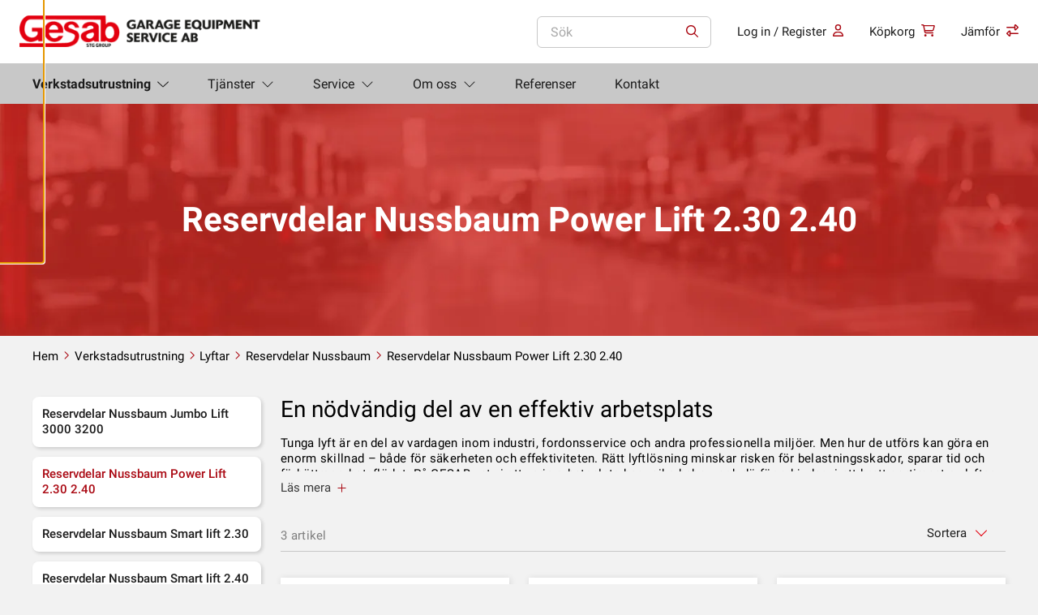

--- FILE ---
content_type: text/html; charset=UTF-8
request_url: https://www.gesab-sweden.se/product-category/lyftar/reservdelar-nussbaum/reservdelar-nussbaum-power-lift-2-30-2-40/
body_size: 24985
content:
<!doctype html>
<html lang="sv-SE" prefix="og: https://ogp.me/ns#">
  <head>
    <meta charset="utf-8">
<script>
var gform;gform||(document.addEventListener("gform_main_scripts_loaded",function(){gform.scriptsLoaded=!0}),document.addEventListener("gform/theme/scripts_loaded",function(){gform.themeScriptsLoaded=!0}),window.addEventListener("DOMContentLoaded",function(){gform.domLoaded=!0}),gform={domLoaded:!1,scriptsLoaded:!1,themeScriptsLoaded:!1,isFormEditor:()=>"function"==typeof InitializeEditor,callIfLoaded:function(o){return!(!gform.domLoaded||!gform.scriptsLoaded||!gform.themeScriptsLoaded&&!gform.isFormEditor()||(gform.isFormEditor()&&console.warn("The use of gform.initializeOnLoaded() is deprecated in the form editor context and will be removed in Gravity Forms 3.1."),o(),0))},initializeOnLoaded:function(o){gform.callIfLoaded(o)||(document.addEventListener("gform_main_scripts_loaded",()=>{gform.scriptsLoaded=!0,gform.callIfLoaded(o)}),document.addEventListener("gform/theme/scripts_loaded",()=>{gform.themeScriptsLoaded=!0,gform.callIfLoaded(o)}),window.addEventListener("DOMContentLoaded",()=>{gform.domLoaded=!0,gform.callIfLoaded(o)}))},hooks:{action:{},filter:{}},addAction:function(o,r,e,t){gform.addHook("action",o,r,e,t)},addFilter:function(o,r,e,t){gform.addHook("filter",o,r,e,t)},doAction:function(o){gform.doHook("action",o,arguments)},applyFilters:function(o){return gform.doHook("filter",o,arguments)},removeAction:function(o,r){gform.removeHook("action",o,r)},removeFilter:function(o,r,e){gform.removeHook("filter",o,r,e)},addHook:function(o,r,e,t,n){null==gform.hooks[o][r]&&(gform.hooks[o][r]=[]);var d=gform.hooks[o][r];null==n&&(n=r+"_"+d.length),gform.hooks[o][r].push({tag:n,callable:e,priority:t=null==t?10:t})},doHook:function(r,o,e){var t;if(e=Array.prototype.slice.call(e,1),null!=gform.hooks[r][o]&&((o=gform.hooks[r][o]).sort(function(o,r){return o.priority-r.priority}),o.forEach(function(o){"function"!=typeof(t=o.callable)&&(t=window[t]),"action"==r?t.apply(null,e):e[0]=t.apply(null,e)})),"filter"==r)return e[0]},removeHook:function(o,r,t,n){var e;null!=gform.hooks[o][r]&&(e=(e=gform.hooks[o][r]).filter(function(o,r,e){return!!(null!=n&&n!=o.tag||null!=t&&t!=o.priority)}),gform.hooks[o][r]=e)}});
</script>

    <meta name="viewport" content="width=device-width, initial-scale=1">

    
          <meta name="facebook-domain-verification" content="d69qkaio5veqibib8z1qqxgc47nbvd" />
    
                <link
                rel="preload"
                as="image"
                type="image/webp"
                                href="https://www.gesab-sweden.se/app/uploads/sites/2/2019/03/27742cd97e08eec7b59c07666adf6034.webp"
                                imagesizes="(max-width: 101px) 100vw, 101px"            >
                        <link rel="dns-prefetch" href="https://www.google-analytics.com/" />
            <link rel="dns-prefetch" href="https://www.googletagmanager.com/" />
            <link rel="dns-prefetch" href="https://connect.facebook.net/" />
                        <link
                rel="preload"
                as="image"
                type="image/webp"
                fetchpriority="low"                href="https://www.gesab-sweden.se/app/uploads/sites/2/2022/11/cropped-sample-logo.webp"
                imagesrcset="https://www.gesab-sweden.se/app/uploads/sites/2/2022/11/cropped-sample-logo.webp 361w, https://www.gesab-sweden.se/app/uploads/sites/2/2022/11/cropped-sample-logo-300x47.webp 300w"                imagesizes="(max-width: 361px) 100vw, 361px"            >
                    <link
            rel="preload"
            as="script"

            fetchpriority="low"
            href="https://www.gesab-sweden.se/app/themes/wp-gds-theme/public/scripts/jquery.js?id=2c872dbe60f4ba70fb85356113d8b35e"
        >
            
<!-- Sökmotoroptimering av Rank Math – https://rankmath.com/ -->
<title>Reservdelar Nussbaum Power Lift 2.30 2.40 - Gesab, Garage Equipment Service AB</title>
<meta name="description" content="Verkstadsutrustning för proffs. Utforska vårt sortiment av verkstadsutrustning för professionellt bruk. Över 25000 produkter | Över 45 olika leverantörer | Sedan 1983 - Vi hjälper dig med allt från att planera verkstaden till att hitta rätt utrustning."/>
<meta name="robots" content="follow, index, max-snippet:-1, max-video-preview:-1, max-image-preview:large"/>
<link rel="canonical" href="https://www.gesab-sweden.se/product-category/lyftar/reservdelar-nussbaum/reservdelar-nussbaum-power-lift-2-30-2-40/" />
<meta property="og:locale" content="sv_SE" />
<meta property="og:type" content="article" />
<meta property="og:title" content="Reservdelar Nussbaum Power Lift 2.30 2.40 - Gesab, Garage Equipment Service AB" />
<meta property="og:description" content="Verkstadsutrustning för proffs. Utforska vårt sortiment av verkstadsutrustning för professionellt bruk. Över 25000 produkter | Över 45 olika leverantörer | Sedan 1983 - Vi hjälper dig med allt från att planera verkstaden till att hitta rätt utrustning." />
<meta property="og:url" content="https://www.gesab-sweden.se/product-category/lyftar/reservdelar-nussbaum/reservdelar-nussbaum-power-lift-2-30-2-40/" />
<meta property="og:site_name" content="Gesab-Sweden" />
<meta property="article:publisher" content="https://www.facebook.com/GarageEquipmentServiceAB/" />
<meta name="twitter:card" content="summary_large_image" />
<meta name="twitter:title" content="Reservdelar Nussbaum Power Lift 2.30 2.40 - Gesab, Garage Equipment Service AB" />
<meta name="twitter:description" content="Verkstadsutrustning för proffs. Utforska vårt sortiment av verkstadsutrustning för professionellt bruk. Över 25000 produkter | Över 45 olika leverantörer | Sedan 1983 - Vi hjälper dig med allt från att planera verkstaden till att hitta rätt utrustning." />
<meta name="twitter:label1" content="Produkter" />
<meta name="twitter:data1" content="3" />
<script type="application/ld+json" class="rank-math-schema">{"@context":"https://schema.org","@graph":[{"@type":"Place","@id":"https://www.gesab-sweden.se/#place","geo":{"@type":"GeoCoordinates","latitude":"59.5299355","longitude":"18.1146676"},"hasMap":"https://www.google.com/maps/search/?api=1&amp;query=59.5299355,18.1146676","address":{"@type":"PostalAddress","streetAddress":"Okvistav\u00e4gen 36","addressRegion":"Vallentuna","postalCode":"186 40","addressLocality":"Stockholm","addressCountry":"SE"}},{"@type":"Organization","@id":"https://www.gesab-sweden.se/#organization","name":"GESAB","url":"https://www.gesab-sweden.se","sameAs":["https://www.facebook.com/GarageEquipmentServiceAB/","https://www.linkedin.com/company/gesab-garage-equipment-service-ab/"],"email":"info@gesab-sweden.se","address":{"@type":"PostalAddress","streetAddress":"Okvistav\u00e4gen 36","addressRegion":"Vallentuna","postalCode":"186 40","addressLocality":"Stockholm","addressCountry":"SE"},"logo":{"@type":"ImageObject","@id":"https://www.gesab-sweden.se/#logo","url":"https://www.gesab-sweden.se/app/uploads/sites/2/2022/11/cropped-sample-logo.png","contentUrl":"https://www.gesab-sweden.se/app/uploads/sites/2/2022/11/cropped-sample-logo.png","caption":"Gesab-Sweden","inLanguage":"sv-SE","width":"361","height":"57"},"contactPoint":[{"@type":"ContactPoint","telephone":"08 732 29 00","contactType":"customer support"}],"description":"Verkstadsutrustning f\u00f6r proffs. Det svenska familjef\u00f6retaget Garage Equipment Service AB som f\u00f6rkortas Gesab, ing\u00e5r i koncernen STG Group och har under 40 \u00e5r stadigt vuxit till en av de st\u00f6rsta leverant\u00f6rerna av bilverkstadsteknik och utrustningsl\u00f6sningar i Sverige och Finland.\n\nI Finland verkar bolaget under namnet Soumen Ty\u00f6kalu Oy. Gesabs kunder inkluderar bilverkst\u00e4der, besiktningsstationer, karosseriverkst\u00e4der, lackverkst\u00e4der, d\u00e4ckverkst\u00e4der samt utbildningsinstitutioner inom branschen.","legalName":"Garage Equipment Service Aktiebolag","foundingDate":"1983-05-14","vatID":"SE556232465601","numberOfEmployees":{"@type":"QuantitativeValue","value":"18"},"location":{"@id":"https://www.gesab-sweden.se/#place"}},{"@type":"WebSite","@id":"https://www.gesab-sweden.se/#website","url":"https://www.gesab-sweden.se","name":"Gesab-Sweden","alternateName":"GESAB","publisher":{"@id":"https://www.gesab-sweden.se/#organization"},"inLanguage":"sv-SE"},{"@type":"BreadcrumbList","@id":"https://www.gesab-sweden.se/product-category/lyftar/reservdelar-nussbaum/reservdelar-nussbaum-power-lift-2-30-2-40/#breadcrumb","itemListElement":[{"@type":"ListItem","position":"1","item":{"@id":"https://www.gesab-sweden.se","name":"Home"}},{"@type":"ListItem","position":"2","item":{"@id":"https://www.gesab-sweden.se/product-category/lyftar/reservdelar-nussbaum/reservdelar-nussbaum-power-lift-2-30-2-40/","name":"Reservdelar Nussbaum Power Lift 2.30 2.40"}}]},{"@type":"CollectionPage","@id":"https://www.gesab-sweden.se/product-category/lyftar/reservdelar-nussbaum/reservdelar-nussbaum-power-lift-2-30-2-40/#webpage","url":"https://www.gesab-sweden.se/product-category/lyftar/reservdelar-nussbaum/reservdelar-nussbaum-power-lift-2-30-2-40/","name":"Reservdelar Nussbaum Power Lift 2.30 2.40 - Gesab, Garage Equipment Service AB","isPartOf":{"@id":"https://www.gesab-sweden.se/#website"},"inLanguage":"sv-SE","breadcrumb":{"@id":"https://www.gesab-sweden.se/product-category/lyftar/reservdelar-nussbaum/reservdelar-nussbaum-power-lift-2-30-2-40/#breadcrumb"}},{"@context":"https://schema.org/","@graph":[{"@type":"Product","name":"Nussbaum Fj\u00e4der f\u00f6r s\u00e4nkspak - Gesab, Garage Equipment Service AB","url":"https://www.gesab-sweden.se/product/nussbaum-fjader-for-sankspak/","@id":"https://www.gesab-sweden.se/product/nussbaum-fjader-for-sankspak/","description":"Verkstadsutrustning f\u00f6r proffs. Utforska v\u00e5rt sortiment av verkstadsutrustning f\u00f6r professionellt bruk. \u00d6ver 25000 produkter | \u00d6ver 45 olika leverant\u00f6rer | Sedan 1983 - Vi hj\u00e4lper dig med allt fr\u00e5n att planera verkstaden till att hitta r\u00e4tt utrustning."},{"@type":"Product","name":"Nussbaum Huvudbrytare - Gesab, Garage Equipment Service AB","url":"https://www.gesab-sweden.se/product/nussbaum-huvudbrytare/","@id":"https://www.gesab-sweden.se/product/nussbaum-huvudbrytare/","description":"Verkstadsutrustning f\u00f6r proffs. Utforska v\u00e5rt sortiment av verkstadsutrustning f\u00f6r professionellt bruk. \u00d6ver 25000 produkter | \u00d6ver 45 olika leverant\u00f6rer | Sedan 1983 - Vi hj\u00e4lper dig med allt fr\u00e5n att planera verkstaden till att hitta r\u00e4tt utrustning."},{"@type":"Product","name":"Nussbaum Kontaktor HLNT - Gesab, Garage Equipment Service AB","url":"https://www.gesab-sweden.se/product/nussbaum-kontaktor-hlnt/","@id":"https://www.gesab-sweden.se/product/nussbaum-kontaktor-hlnt/","description":"Verkstadsutrustning f\u00f6r proffs. Utforska v\u00e5rt sortiment av verkstadsutrustning f\u00f6r professionellt bruk. \u00d6ver 25000 produkter | \u00d6ver 45 olika leverant\u00f6rer | Sedan 1983 - Vi hj\u00e4lper dig med allt fr\u00e5n att planera verkstaden till att hitta r\u00e4tt utrustning."}]}]}</script>
<!-- /Rank Math SEO-tillägg för WordPress -->

<link rel='dns-prefetch' href='//www.gesab-sweden.se' />
<link rel='dns-prefetch' href='//maxcdn.bootstrapcdn.com' />
<link href='https://www.googletagmanager.com' crossorigin rel='preconnect' />
    
    <style >/* cyrillic-ext */
@font-face {
  font-family: 'Roboto';
  font-style: normal;
  font-weight: 300;
  font-display: swap;
  src: url(https://www.suomentyokalu.fi/app/uploads/fonts/c34f45271c/srobotov30kfolcnqeu92fr1mmsu5fcrc4amp6lbbp.woff2) format('woff2');
  unicode-range: U+0460-052F, U+1C80-1C88, U+20B4, U+2DE0-2DFF, U+A640-A69F, U+FE2E-FE2F;
}
/* cyrillic */
@font-face {
  font-family: 'Roboto';
  font-style: normal;
  font-weight: 300;
  font-display: swap;
  src: url(https://www.suomentyokalu.fi/app/uploads/fonts/c34f45271c/srobotov30kfolcnqeu92fr1mmsu5fabc4amp6lbbp.woff2) format('woff2');
  unicode-range: U+0301, U+0400-045F, U+0490-0491, U+04B0-04B1, U+2116;
}
/* greek-ext */
@font-face {
  font-family: 'Roboto';
  font-style: normal;
  font-weight: 300;
  font-display: swap;
  src: url(https://www.suomentyokalu.fi/app/uploads/fonts/c34f45271c/srobotov30kfolcnqeu92fr1mmsu5fcbc4amp6lbbp.woff2) format('woff2');
  unicode-range: U+1F00-1FFF;
}
/* greek */
@font-face {
  font-family: 'Roboto';
  font-style: normal;
  font-weight: 300;
  font-display: swap;
  src: url(https://www.suomentyokalu.fi/app/uploads/fonts/c34f45271c/srobotov30kfolcnqeu92fr1mmsu5fbxc4amp6lbbp.woff2) format('woff2');
  unicode-range: U+0370-03FF;
}
/* vietnamese */
@font-face {
  font-family: 'Roboto';
  font-style: normal;
  font-weight: 300;
  font-display: swap;
  src: url(https://www.suomentyokalu.fi/app/uploads/fonts/c34f45271c/srobotov30kfolcnqeu92fr1mmsu5fcxc4amp6lbbp.woff2) format('woff2');
  unicode-range: U+0102-0103, U+0110-0111, U+0128-0129, U+0168-0169, U+01A0-01A1, U+01AF-01B0, U+1EA0-1EF9, U+20AB;
}
/* latin-ext */
@font-face {
  font-family: 'Roboto';
  font-style: normal;
  font-weight: 300;
  font-display: swap;
  src: url(https://www.suomentyokalu.fi/app/uploads/fonts/c34f45271c/srobotov30kfolcnqeu92fr1mmsu5fchc4amp6lbbp.woff2) format('woff2');
  unicode-range: U+0100-024F, U+0259, U+1E00-1EFF, U+2020, U+20A0-20AB, U+20AD-20CF, U+2113, U+2C60-2C7F, U+A720-A7FF;
}
/* latin */
@font-face {
  font-family: 'Roboto';
  font-style: normal;
  font-weight: 300;
  font-display: swap;
  src: url(https://www.suomentyokalu.fi/app/uploads/fonts/c34f45271c/srobotov30kfolcnqeu92fr1mmsu5fbbc4amp6lq.woff2) format('woff2');
  unicode-range: U+0000-00FF, U+0131, U+0152-0153, U+02BB-02BC, U+02C6, U+02DA, U+02DC, U+2000-206F, U+2074, U+20AC, U+2122, U+2191, U+2193, U+2212, U+2215, U+FEFF, U+FFFD;
}
/* cyrillic-ext */
@font-face {
  font-family: 'Roboto';
  font-style: normal;
  font-weight: 400;
  font-display: swap;
  src: url(https://www.suomentyokalu.fi/app/uploads/fonts/c34f45271c/srobotov30kfomcnqeu92fr1mu72xkktu1kvnz.woff2) format('woff2');
  unicode-range: U+0460-052F, U+1C80-1C88, U+20B4, U+2DE0-2DFF, U+A640-A69F, U+FE2E-FE2F;
}
/* cyrillic */
@font-face {
  font-family: 'Roboto';
  font-style: normal;
  font-weight: 400;
  font-display: swap;
  src: url(https://www.suomentyokalu.fi/app/uploads/fonts/c34f45271c/srobotov30kfomcnqeu92fr1mu5mxkktu1kvnz.woff2) format('woff2');
  unicode-range: U+0301, U+0400-045F, U+0490-0491, U+04B0-04B1, U+2116;
}
/* greek-ext */
@font-face {
  font-family: 'Roboto';
  font-style: normal;
  font-weight: 400;
  font-display: swap;
  src: url(https://www.suomentyokalu.fi/app/uploads/fonts/c34f45271c/srobotov30kfomcnqeu92fr1mu7mxkktu1kvnz.woff2) format('woff2');
  unicode-range: U+1F00-1FFF;
}
/* greek */
@font-face {
  font-family: 'Roboto';
  font-style: normal;
  font-weight: 400;
  font-display: swap;
  src: url(https://www.suomentyokalu.fi/app/uploads/fonts/c34f45271c/srobotov30kfomcnqeu92fr1mu4wxkktu1kvnz.woff2) format('woff2');
  unicode-range: U+0370-03FF;
}
/* vietnamese */
@font-face {
  font-family: 'Roboto';
  font-style: normal;
  font-weight: 400;
  font-display: swap;
  src: url(https://www.suomentyokalu.fi/app/uploads/fonts/c34f45271c/srobotov30kfomcnqeu92fr1mu7wxkktu1kvnz.woff2) format('woff2');
  unicode-range: U+0102-0103, U+0110-0111, U+0128-0129, U+0168-0169, U+01A0-01A1, U+01AF-01B0, U+1EA0-1EF9, U+20AB;
}
/* latin-ext */
@font-face {
  font-family: 'Roboto';
  font-style: normal;
  font-weight: 400;
  font-display: swap;
  src: url(https://www.suomentyokalu.fi/app/uploads/fonts/c34f45271c/srobotov30kfomcnqeu92fr1mu7gxkktu1kvnz.woff2) format('woff2');
  unicode-range: U+0100-024F, U+0259, U+1E00-1EFF, U+2020, U+20A0-20AB, U+20AD-20CF, U+2113, U+2C60-2C7F, U+A720-A7FF;
}
/* latin */
@font-face {
  font-family: 'Roboto';
  font-style: normal;
  font-weight: 400;
  font-display: swap;
  src: url(https://www.suomentyokalu.fi/app/uploads/fonts/c34f45271c/srobotov30kfomcnqeu92fr1mu4mxkktu1kg.woff2) format('woff2');
  unicode-range: U+0000-00FF, U+0131, U+0152-0153, U+02BB-02BC, U+02C6, U+02DA, U+02DC, U+2000-206F, U+2074, U+20AC, U+2122, U+2191, U+2193, U+2212, U+2215, U+FEFF, U+FFFD;
}
/* cyrillic-ext */
@font-face {
  font-family: 'Roboto';
  font-style: normal;
  font-weight: 500;
  font-display: swap;
  src: url(https://www.suomentyokalu.fi/app/uploads/fonts/c34f45271c/srobotov30kfolcnqeu92fr1mmeu9fcrc4amp6lbbp.woff2) format('woff2');
  unicode-range: U+0460-052F, U+1C80-1C88, U+20B4, U+2DE0-2DFF, U+A640-A69F, U+FE2E-FE2F;
}
/* cyrillic */
@font-face {
  font-family: 'Roboto';
  font-style: normal;
  font-weight: 500;
  font-display: swap;
  src: url(https://www.suomentyokalu.fi/app/uploads/fonts/c34f45271c/srobotov30kfolcnqeu92fr1mmeu9fabc4amp6lbbp.woff2) format('woff2');
  unicode-range: U+0301, U+0400-045F, U+0490-0491, U+04B0-04B1, U+2116;
}
/* greek-ext */
@font-face {
  font-family: 'Roboto';
  font-style: normal;
  font-weight: 500;
  font-display: swap;
  src: url(https://www.suomentyokalu.fi/app/uploads/fonts/c34f45271c/srobotov30kfolcnqeu92fr1mmeu9fcbc4amp6lbbp.woff2) format('woff2');
  unicode-range: U+1F00-1FFF;
}
/* greek */
@font-face {
  font-family: 'Roboto';
  font-style: normal;
  font-weight: 500;
  font-display: swap;
  src: url(https://www.suomentyokalu.fi/app/uploads/fonts/c34f45271c/srobotov30kfolcnqeu92fr1mmeu9fbxc4amp6lbbp.woff2) format('woff2');
  unicode-range: U+0370-03FF;
}
/* vietnamese */
@font-face {
  font-family: 'Roboto';
  font-style: normal;
  font-weight: 500;
  font-display: swap;
  src: url(https://www.suomentyokalu.fi/app/uploads/fonts/c34f45271c/srobotov30kfolcnqeu92fr1mmeu9fcxc4amp6lbbp.woff2) format('woff2');
  unicode-range: U+0102-0103, U+0110-0111, U+0128-0129, U+0168-0169, U+01A0-01A1, U+01AF-01B0, U+1EA0-1EF9, U+20AB;
}
/* latin-ext */
@font-face {
  font-family: 'Roboto';
  font-style: normal;
  font-weight: 500;
  font-display: swap;
  src: url(https://www.suomentyokalu.fi/app/uploads/fonts/c34f45271c/srobotov30kfolcnqeu92fr1mmeu9fchc4amp6lbbp.woff2) format('woff2');
  unicode-range: U+0100-024F, U+0259, U+1E00-1EFF, U+2020, U+20A0-20AB, U+20AD-20CF, U+2113, U+2C60-2C7F, U+A720-A7FF;
}
/* latin */
@font-face {
  font-family: 'Roboto';
  font-style: normal;
  font-weight: 500;
  font-display: swap;
  src: url(https://www.suomentyokalu.fi/app/uploads/fonts/c34f45271c/srobotov30kfolcnqeu92fr1mmeu9fbbc4amp6lq.woff2) format('woff2');
  unicode-range: U+0000-00FF, U+0131, U+0152-0153, U+02BB-02BC, U+02C6, U+02DA, U+02DC, U+2000-206F, U+2074, U+20AC, U+2122, U+2191, U+2193, U+2212, U+2215, U+FEFF, U+FFFD;
}
/* cyrillic-ext */
@font-face {
  font-family: 'Roboto';
  font-style: normal;
  font-weight: 700;
  font-display: swap;
  src: url(https://www.suomentyokalu.fi/app/uploads/fonts/c34f45271c/srobotov30kfolcnqeu92fr1mmwulfcrc4amp6lbbp.woff2) format('woff2');
  unicode-range: U+0460-052F, U+1C80-1C88, U+20B4, U+2DE0-2DFF, U+A640-A69F, U+FE2E-FE2F;
}
/* cyrillic */
@font-face {
  font-family: 'Roboto';
  font-style: normal;
  font-weight: 700;
  font-display: swap;
  src: url(https://www.suomentyokalu.fi/app/uploads/fonts/c34f45271c/srobotov30kfolcnqeu92fr1mmwulfabc4amp6lbbp.woff2) format('woff2');
  unicode-range: U+0301, U+0400-045F, U+0490-0491, U+04B0-04B1, U+2116;
}
/* greek-ext */
@font-face {
  font-family: 'Roboto';
  font-style: normal;
  font-weight: 700;
  font-display: swap;
  src: url(https://www.suomentyokalu.fi/app/uploads/fonts/c34f45271c/srobotov30kfolcnqeu92fr1mmwulfcbc4amp6lbbp.woff2) format('woff2');
  unicode-range: U+1F00-1FFF;
}
/* greek */
@font-face {
  font-family: 'Roboto';
  font-style: normal;
  font-weight: 700;
  font-display: swap;
  src: url(https://www.suomentyokalu.fi/app/uploads/fonts/c34f45271c/srobotov30kfolcnqeu92fr1mmwulfbxc4amp6lbbp.woff2) format('woff2');
  unicode-range: U+0370-03FF;
}
/* vietnamese */
@font-face {
  font-family: 'Roboto';
  font-style: normal;
  font-weight: 700;
  font-display: swap;
  src: url(https://www.suomentyokalu.fi/app/uploads/fonts/c34f45271c/srobotov30kfolcnqeu92fr1mmwulfcxc4amp6lbbp.woff2) format('woff2');
  unicode-range: U+0102-0103, U+0110-0111, U+0128-0129, U+0168-0169, U+01A0-01A1, U+01AF-01B0, U+1EA0-1EF9, U+20AB;
}
/* latin-ext */
@font-face {
  font-family: 'Roboto';
  font-style: normal;
  font-weight: 700;
  font-display: swap;
  src: url(https://www.suomentyokalu.fi/app/uploads/fonts/c34f45271c/srobotov30kfolcnqeu92fr1mmwulfchc4amp6lbbp.woff2) format('woff2');
  unicode-range: U+0100-024F, U+0259, U+1E00-1EFF, U+2020, U+20A0-20AB, U+20AD-20CF, U+2113, U+2C60-2C7F, U+A720-A7FF;
}
/* latin */
@font-face {
  font-family: 'Roboto';
  font-style: normal;
  font-weight: 700;
  font-display: swap;
  src: url(https://www.suomentyokalu.fi/app/uploads/fonts/c34f45271c/srobotov30kfolcnqeu92fr1mmwulfbbc4amp6lq.woff2) format('woff2');
  unicode-range: U+0000-00FF, U+0131, U+0152-0153, U+02BB-02BC, U+02C6, U+02DA, U+02DC, U+2000-206F, U+2074, U+20AC, U+2122, U+2191, U+2193, U+2212, U+2215, U+FEFF, U+FFFD;
}
</style><style id='wp-img-auto-sizes-contain-inline-css'>
img:is([sizes=auto i],[sizes^="auto," i]){contain-intrinsic-size:3000px 1500px}
/*# sourceURL=wp-img-auto-sizes-contain-inline-css */
</style>
<style id='wp-emoji-styles-inline-css'>

	img.wp-smiley, img.emoji {
		display: inline !important;
		border: none !important;
		box-shadow: none !important;
		height: 1em !important;
		width: 1em !important;
		margin: 0 0.07em !important;
		vertical-align: -0.1em !important;
		background: none !important;
		padding: 0 !important;
	}
/*# sourceURL=wp-emoji-styles-inline-css */
</style>
<link rel='stylesheet' id='wp-block-library-css' href='https://www.gesab-sweden.se/wp/wp-includes/css/dist/block-library/style.min.css?xyz=sobLQl8dOptdc' media='all' />
<style id='safe-svg-svg-icon-style-inline-css'>
.safe-svg-cover{text-align:center}.safe-svg-cover .safe-svg-inside{display:inline-block;max-width:100%}.safe-svg-cover svg{fill:currentColor;height:100%;max-height:100%;max-width:100%;width:100%}

/*# sourceURL=https://www.gesab-sweden.se/app/plugins/safe-svg/dist/safe-svg-block-frontend.css */
</style>
<style id='global-styles-inline-css'>
:root{--wp--preset--aspect-ratio--square: 1;--wp--preset--aspect-ratio--4-3: 4/3;--wp--preset--aspect-ratio--3-4: 3/4;--wp--preset--aspect-ratio--3-2: 3/2;--wp--preset--aspect-ratio--2-3: 2/3;--wp--preset--aspect-ratio--16-9: 16/9;--wp--preset--aspect-ratio--9-16: 9/16;--wp--preset--color--black: #000000;--wp--preset--color--cyan-bluish-gray: #abb8c3;--wp--preset--color--white: var(--gds-color-white);--wp--preset--color--pale-pink: #f78da7;--wp--preset--color--vivid-red: #cf2e2e;--wp--preset--color--luminous-vivid-orange: #ff6900;--wp--preset--color--luminous-vivid-amber: #fcb900;--wp--preset--color--light-green-cyan: #7bdcb5;--wp--preset--color--vivid-green-cyan: #00d084;--wp--preset--color--pale-cyan-blue: #8ed1fc;--wp--preset--color--vivid-cyan-blue: #0693e3;--wp--preset--color--vivid-purple: #9b51e0;--wp--preset--color--primary: var(--gds-color-primary);--wp--preset--color--primary-dark: var(--gds-color-primary-dark);--wp--preset--color--secondary: var(--gds-color-secondary);--wp--preset--gradient--vivid-cyan-blue-to-vivid-purple: linear-gradient(135deg,rgb(6,147,227) 0%,rgb(155,81,224) 100%);--wp--preset--gradient--light-green-cyan-to-vivid-green-cyan: linear-gradient(135deg,rgb(122,220,180) 0%,rgb(0,208,130) 100%);--wp--preset--gradient--luminous-vivid-amber-to-luminous-vivid-orange: linear-gradient(135deg,rgb(252,185,0) 0%,rgb(255,105,0) 100%);--wp--preset--gradient--luminous-vivid-orange-to-vivid-red: linear-gradient(135deg,rgb(255,105,0) 0%,rgb(207,46,46) 100%);--wp--preset--gradient--very-light-gray-to-cyan-bluish-gray: linear-gradient(135deg,rgb(238,238,238) 0%,rgb(169,184,195) 100%);--wp--preset--gradient--cool-to-warm-spectrum: linear-gradient(135deg,rgb(74,234,220) 0%,rgb(151,120,209) 20%,rgb(207,42,186) 40%,rgb(238,44,130) 60%,rgb(251,105,98) 80%,rgb(254,248,76) 100%);--wp--preset--gradient--blush-light-purple: linear-gradient(135deg,rgb(255,206,236) 0%,rgb(152,150,240) 100%);--wp--preset--gradient--blush-bordeaux: linear-gradient(135deg,rgb(254,205,165) 0%,rgb(254,45,45) 50%,rgb(107,0,62) 100%);--wp--preset--gradient--luminous-dusk: linear-gradient(135deg,rgb(255,203,112) 0%,rgb(199,81,192) 50%,rgb(65,88,208) 100%);--wp--preset--gradient--pale-ocean: linear-gradient(135deg,rgb(255,245,203) 0%,rgb(182,227,212) 50%,rgb(51,167,181) 100%);--wp--preset--gradient--electric-grass: linear-gradient(135deg,rgb(202,248,128) 0%,rgb(113,206,126) 100%);--wp--preset--gradient--midnight: linear-gradient(135deg,rgb(2,3,129) 0%,rgb(40,116,252) 100%);--wp--preset--font-size--small: 13px;--wp--preset--font-size--medium: 20px;--wp--preset--font-size--large: 36px;--wp--preset--font-size--x-large: 42px;--wp--preset--spacing--20: 0.44rem;--wp--preset--spacing--30: 0.67rem;--wp--preset--spacing--40: 1rem;--wp--preset--spacing--50: 1.5rem;--wp--preset--spacing--60: 2.25rem;--wp--preset--spacing--70: 3.38rem;--wp--preset--spacing--80: 5.06rem;--wp--preset--shadow--natural: 6px 6px 9px rgba(0, 0, 0, 0.2);--wp--preset--shadow--deep: 12px 12px 50px rgba(0, 0, 0, 0.4);--wp--preset--shadow--sharp: 6px 6px 0px rgba(0, 0, 0, 0.2);--wp--preset--shadow--outlined: 6px 6px 0px -3px rgb(255, 255, 255), 6px 6px rgb(0, 0, 0);--wp--preset--shadow--crisp: 6px 6px 0px rgb(0, 0, 0);}.wp-block-heading{--wp--preset--font-size--xxl-heading: var(--gds-heading-2xl-font-size);--wp--preset--font-size--l-heading: var(--gds-heading-l-font-size);--wp--preset--font-size--m-heading: var(--gds-heading-m-font-size);--wp--preset--font-size--s-heading: var(--gds-heading-s-font-size);--wp--preset--font-size--xs-heading: var(--gds-heading-xs-font-size);}p{--wp--preset--font-size--l-paragraph: var(--gds-paragraph-l-font-size);--wp--preset--font-size--m-paragraph: var(--gds-paragraph-m-font-size);--wp--preset--font-size--s-paragraph: var(--gds-paragraph-s-font-size);}:root { --wp--style--global--content-size: var(--content-width);--wp--style--global--wide-size: var(--alignwide-width); }:where(body) { margin: 0; }.wp-site-blocks > .alignleft { float: left; margin-right: 2em; }.wp-site-blocks > .alignright { float: right; margin-left: 2em; }.wp-site-blocks > .aligncenter { justify-content: center; margin-left: auto; margin-right: auto; }:where(.wp-site-blocks) > * { margin-block-start: var(--block-gap); margin-block-end: 0; }:where(.wp-site-blocks) > :first-child { margin-block-start: 0; }:where(.wp-site-blocks) > :last-child { margin-block-end: 0; }:root { --wp--style--block-gap: var(--block-gap); }:root :where(.is-layout-flow) > :first-child{margin-block-start: 0;}:root :where(.is-layout-flow) > :last-child{margin-block-end: 0;}:root :where(.is-layout-flow) > *{margin-block-start: var(--block-gap);margin-block-end: 0;}:root :where(.is-layout-constrained) > :first-child{margin-block-start: 0;}:root :where(.is-layout-constrained) > :last-child{margin-block-end: 0;}:root :where(.is-layout-constrained) > *{margin-block-start: var(--block-gap);margin-block-end: 0;}:root :where(.is-layout-flex){gap: var(--block-gap);}:root :where(.is-layout-grid){gap: var(--block-gap);}.is-layout-flow > .alignleft{float: left;margin-inline-start: 0;margin-inline-end: 2em;}.is-layout-flow > .alignright{float: right;margin-inline-start: 2em;margin-inline-end: 0;}.is-layout-flow > .aligncenter{margin-left: auto !important;margin-right: auto !important;}.is-layout-constrained > .alignleft{float: left;margin-inline-start: 0;margin-inline-end: 2em;}.is-layout-constrained > .alignright{float: right;margin-inline-start: 2em;margin-inline-end: 0;}.is-layout-constrained > .aligncenter{margin-left: auto !important;margin-right: auto !important;}.is-layout-constrained > :where(:not(.alignleft):not(.alignright):not(.alignfull)){max-width: var(--wp--style--global--content-size);margin-left: auto !important;margin-right: auto !important;}.is-layout-constrained > .alignwide{max-width: var(--wp--style--global--wide-size);}body .is-layout-flex{display: flex;}.is-layout-flex{flex-wrap: wrap;align-items: center;}.is-layout-flex > :is(*, div){margin: 0;}body .is-layout-grid{display: grid;}.is-layout-grid > :is(*, div){margin: 0;}body{padding-top: 0px;padding-right: 0px;padding-bottom: 0px;padding-left: 0px;}a:where(:not(.wp-element-button)){text-decoration: underline;}:root :where(.wp-element-button, .wp-block-button__link){background-color: #32373c;border-width: 0;color: #fff;font-family: inherit;font-size: inherit;font-style: inherit;font-weight: inherit;letter-spacing: inherit;line-height: inherit;padding-top: calc(0.667em + 2px);padding-right: calc(1.333em + 2px);padding-bottom: calc(0.667em + 2px);padding-left: calc(1.333em + 2px);text-decoration: none;text-transform: inherit;}.has-black-color{color: var(--wp--preset--color--black) !important;}.has-cyan-bluish-gray-color{color: var(--wp--preset--color--cyan-bluish-gray) !important;}.has-white-color{color: var(--wp--preset--color--white) !important;}.has-pale-pink-color{color: var(--wp--preset--color--pale-pink) !important;}.has-vivid-red-color{color: var(--wp--preset--color--vivid-red) !important;}.has-luminous-vivid-orange-color{color: var(--wp--preset--color--luminous-vivid-orange) !important;}.has-luminous-vivid-amber-color{color: var(--wp--preset--color--luminous-vivid-amber) !important;}.has-light-green-cyan-color{color: var(--wp--preset--color--light-green-cyan) !important;}.has-vivid-green-cyan-color{color: var(--wp--preset--color--vivid-green-cyan) !important;}.has-pale-cyan-blue-color{color: var(--wp--preset--color--pale-cyan-blue) !important;}.has-vivid-cyan-blue-color{color: var(--wp--preset--color--vivid-cyan-blue) !important;}.has-vivid-purple-color{color: var(--wp--preset--color--vivid-purple) !important;}.has-primary-color{color: var(--wp--preset--color--primary) !important;}.has-primary-dark-color{color: var(--wp--preset--color--primary-dark) !important;}.has-secondary-color{color: var(--wp--preset--color--secondary) !important;}.has-black-background-color{background-color: var(--wp--preset--color--black) !important;}.has-cyan-bluish-gray-background-color{background-color: var(--wp--preset--color--cyan-bluish-gray) !important;}.has-white-background-color{background-color: var(--wp--preset--color--white) !important;}.has-pale-pink-background-color{background-color: var(--wp--preset--color--pale-pink) !important;}.has-vivid-red-background-color{background-color: var(--wp--preset--color--vivid-red) !important;}.has-luminous-vivid-orange-background-color{background-color: var(--wp--preset--color--luminous-vivid-orange) !important;}.has-luminous-vivid-amber-background-color{background-color: var(--wp--preset--color--luminous-vivid-amber) !important;}.has-light-green-cyan-background-color{background-color: var(--wp--preset--color--light-green-cyan) !important;}.has-vivid-green-cyan-background-color{background-color: var(--wp--preset--color--vivid-green-cyan) !important;}.has-pale-cyan-blue-background-color{background-color: var(--wp--preset--color--pale-cyan-blue) !important;}.has-vivid-cyan-blue-background-color{background-color: var(--wp--preset--color--vivid-cyan-blue) !important;}.has-vivid-purple-background-color{background-color: var(--wp--preset--color--vivid-purple) !important;}.has-primary-background-color{background-color: var(--wp--preset--color--primary) !important;}.has-primary-dark-background-color{background-color: var(--wp--preset--color--primary-dark) !important;}.has-secondary-background-color{background-color: var(--wp--preset--color--secondary) !important;}.has-black-border-color{border-color: var(--wp--preset--color--black) !important;}.has-cyan-bluish-gray-border-color{border-color: var(--wp--preset--color--cyan-bluish-gray) !important;}.has-white-border-color{border-color: var(--wp--preset--color--white) !important;}.has-pale-pink-border-color{border-color: var(--wp--preset--color--pale-pink) !important;}.has-vivid-red-border-color{border-color: var(--wp--preset--color--vivid-red) !important;}.has-luminous-vivid-orange-border-color{border-color: var(--wp--preset--color--luminous-vivid-orange) !important;}.has-luminous-vivid-amber-border-color{border-color: var(--wp--preset--color--luminous-vivid-amber) !important;}.has-light-green-cyan-border-color{border-color: var(--wp--preset--color--light-green-cyan) !important;}.has-vivid-green-cyan-border-color{border-color: var(--wp--preset--color--vivid-green-cyan) !important;}.has-pale-cyan-blue-border-color{border-color: var(--wp--preset--color--pale-cyan-blue) !important;}.has-vivid-cyan-blue-border-color{border-color: var(--wp--preset--color--vivid-cyan-blue) !important;}.has-vivid-purple-border-color{border-color: var(--wp--preset--color--vivid-purple) !important;}.has-primary-border-color{border-color: var(--wp--preset--color--primary) !important;}.has-primary-dark-border-color{border-color: var(--wp--preset--color--primary-dark) !important;}.has-secondary-border-color{border-color: var(--wp--preset--color--secondary) !important;}.has-vivid-cyan-blue-to-vivid-purple-gradient-background{background: var(--wp--preset--gradient--vivid-cyan-blue-to-vivid-purple) !important;}.has-light-green-cyan-to-vivid-green-cyan-gradient-background{background: var(--wp--preset--gradient--light-green-cyan-to-vivid-green-cyan) !important;}.has-luminous-vivid-amber-to-luminous-vivid-orange-gradient-background{background: var(--wp--preset--gradient--luminous-vivid-amber-to-luminous-vivid-orange) !important;}.has-luminous-vivid-orange-to-vivid-red-gradient-background{background: var(--wp--preset--gradient--luminous-vivid-orange-to-vivid-red) !important;}.has-very-light-gray-to-cyan-bluish-gray-gradient-background{background: var(--wp--preset--gradient--very-light-gray-to-cyan-bluish-gray) !important;}.has-cool-to-warm-spectrum-gradient-background{background: var(--wp--preset--gradient--cool-to-warm-spectrum) !important;}.has-blush-light-purple-gradient-background{background: var(--wp--preset--gradient--blush-light-purple) !important;}.has-blush-bordeaux-gradient-background{background: var(--wp--preset--gradient--blush-bordeaux) !important;}.has-luminous-dusk-gradient-background{background: var(--wp--preset--gradient--luminous-dusk) !important;}.has-pale-ocean-gradient-background{background: var(--wp--preset--gradient--pale-ocean) !important;}.has-electric-grass-gradient-background{background: var(--wp--preset--gradient--electric-grass) !important;}.has-midnight-gradient-background{background: var(--wp--preset--gradient--midnight) !important;}.has-small-font-size{font-size: var(--wp--preset--font-size--small) !important;}.has-medium-font-size{font-size: var(--wp--preset--font-size--medium) !important;}.has-large-font-size{font-size: var(--wp--preset--font-size--large) !important;}.has-x-large-font-size{font-size: var(--wp--preset--font-size--x-large) !important;}.wp-block-heading.has-xxl-heading-font-size{font-size: var(--wp--preset--font-size--xxl-heading) !important;}.wp-block-heading.has-l-heading-font-size{font-size: var(--wp--preset--font-size--l-heading) !important;}.wp-block-heading.has-m-heading-font-size{font-size: var(--wp--preset--font-size--m-heading) !important;}.wp-block-heading.has-s-heading-font-size{font-size: var(--wp--preset--font-size--s-heading) !important;}.wp-block-heading.has-xs-heading-font-size{font-size: var(--wp--preset--font-size--xs-heading) !important;}p.has-l-paragraph-font-size{font-size: var(--wp--preset--font-size--l-paragraph) !important;}p.has-m-paragraph-font-size{font-size: var(--wp--preset--font-size--m-paragraph) !important;}p.has-s-paragraph-font-size{font-size: var(--wp--preset--font-size--s-paragraph) !important;}
:root :where(.wp-block-pullquote){font-size: 1.5em;line-height: 1.6;}
/*# sourceURL=global-styles-inline-css */
</style>
<style id='genero-cmp/css-inline-css'>
gds-cmp-modal-dialog{display:none}body.has-gds-cmp-consent--marketing [data-consent-optout=marketing],body.has-gds-cmp-consent--marketing.has-gds-cmp-consent--necessary [data-consent-optout*=marketing][data-consent-optout*=necessary],body.has-gds-cmp-consent--marketing.has-gds-cmp-consent--preferences [data-consent-optout*=marketing][data-consent-optout*=preferences],body.has-gds-cmp-consent--marketing.has-gds-cmp-consent--statistics [data-consent-optout*=marketing][data-consent-optout*=statistics],body.has-gds-cmp-consent--necessary [data-consent-optout=necessary],body.has-gds-cmp-consent--necessary.has-gds-cmp-consent--marketing [data-consent-optout*=necessary][data-consent-optout*=marketing],body.has-gds-cmp-consent--necessary.has-gds-cmp-consent--preferences [data-consent-optout*=necessary][data-consent-optout*=preferences],body.has-gds-cmp-consent--necessary.has-gds-cmp-consent--statistics [data-consent-optout*=necessary][data-consent-optout*=statistics],body.has-gds-cmp-consent--preferences [data-consent-optout=preferences],body.has-gds-cmp-consent--preferences.has-gds-cmp-consent--marketing [data-consent-optout*=preferences][data-consent-optout*=marketing],body.has-gds-cmp-consent--preferences.has-gds-cmp-consent--necessary [data-consent-optout*=preferences][data-consent-optout*=necessary],body.has-gds-cmp-consent--preferences.has-gds-cmp-consent--statistics [data-consent-optout*=preferences][data-consent-optout*=statistics],body.has-gds-cmp-consent--statistics [data-consent-optout=statistics],body.has-gds-cmp-consent--statistics.has-gds-cmp-consent--marketing [data-consent-optout*=statistics][data-consent-optout*=marketing],body.has-gds-cmp-consent--statistics.has-gds-cmp-consent--necessary [data-consent-optout*=statistics][data-consent-optout*=necessary],body.has-gds-cmp-consent--statistics.has-gds-cmp-consent--preferences [data-consent-optout*=statistics][data-consent-optout*=preferences],body:not(.has-gds-cmp-consent--marketing) [data-consent-optin*=marketing],body:not(.has-gds-cmp-consent--necessary) [data-consent-optin*=necessary],body:not(.has-gds-cmp-consent--preferences) [data-consent-optin*=preferences],body:not(.has-gds-cmp-consent--statistics) [data-consent-optin*=statistics]{display:none!important}

/*# sourceURL=https://www.gesab-sweden.se/app/plugins/genero-cmp/dist/main.css */
</style>
<link rel='stylesheet' id='afrfq-font-awesom-css' href='https://maxcdn.bootstrapcdn.com/font-awesome/4.5.0/css/font-awesome.css?ver=4.5.0' media='all' />
<style id='woocommerce-inline-inline-css'>
.woocommerce form .form-row .required { visibility: visible; }
/*# sourceURL=woocommerce-inline-inline-css */
</style>
<link rel='stylesheet' id='sage/app.css-css' href='https://www.gesab-sweden.se/app/themes/wp-gds-theme/public/styles/app.css?id=b28916fd45bc08944a1637598cca85e1' media='all' />
<script id="genero-cmp/js-js-extra">
var gdsCmp = {"consents":[{"id":"necessary","label":"N\u00f6dv\u00e4ndig","description":"Dessa cookies hj\u00e4lper oss att m\u00e4ta och optimera v\u00e5r marknadsf\u00f6ring.","necessary":true,"consent":true,"gtmConsentModes":["security_storage"],"wpConsentApiCategory":"functional"},{"id":"preferences","label":"Inst\u00e4llningar","description":"Cookies f\u00f6r inst\u00e4llningar l\u00e5ter en webbplats komma ih\u00e5g information som \u00e4ndrar hur webbplatsen fungerar eller visas. Detta kan t.ex. vara f\u00f6redraget spr\u00e5k eller regionen du befinner dig i.","necessary":false,"consent":false,"gtmConsentModes":["functionality_storage","personalization_storage"],"wpConsentApiCategory":"preferences"},{"id":"statistics","label":"Statistik","description":"F\u00f6r att f\u00f6rb\u00e4ttra v\u00e5r hemsida samlar vi anonym information som \u00e4r till f\u00f6r statistikf\u00f6ring och analyser. Med hj\u00e4lp av dessa cookies kan vi t.ex f\u00f6ja med hur m\u00e5nga bes\u00f6kare sidan har eller hur l\u00e4nge de stannat p\u00e5 sidan. Detta hj\u00e4lper oss att skapa en b\u00e4ttre anv\u00e4ndarupplevelse.","necessary":false,"consent":false,"gtmConsentModes":["analytics_storage"],"wpConsentApiCategory":"statistics"},{"id":"marketing","label":"Marknadsf\u00f6ring","description":"Dessa cookies \u00e4r n\u00f6dv\u00e4ndiga f\u00f6r att sidan skall fungera korrekt.","necessary":false,"consent":false,"gtmConsentModes":["ad_storage","ad_user_data","ad_personalization"],"wpConsentApiCategory":"marketing"}],"necessary_cookies":["wp-settings-","wp-settings-time-","wordpress_test_cookie","wordpress_logged_in_","wordpress_sec_","wp_woocommerce_session_","woocommerce_cart_hash","woocommerce_items_in_cart","wc_financing","wp_user_cachegroup","wp_user_cart_count","wp_user_logged_in"]};
//# sourceURL=genero-cmp%2Fjs-js-extra
</script>
<script id="genero-cmp/js-js-before">
(()=>{"use strict";function e(t){return e="function"==typeof Symbol&&"symbol"==typeof Symbol.iterator?function(e){return typeof e}:function(e){return e&&"function"==typeof Symbol&&e.constructor===Symbol&&e!==Symbol.prototype?"symbol":typeof e},e(t)}function t(t){var n=function(t,n){if("object"!=e(t)||!t)return t;var o=t[Symbol.toPrimitive];if(void 0!==o){var r=o.call(t,n||"default");if("object"!=e(r))return r;throw new TypeError("@@toPrimitive must return a primitive value.")}return("string"===n?String:Number)(t)}(t,"string");return"symbol"==e(n)?n:n+""}function n(e,n,o){return(n=t(n))in e?Object.defineProperty(e,n,{value:o,enumerable:!0,configurable:!0,writable:!0}):e[n]=o,e}function o(e){return e?.constructor===Object}function r(){window.dataLayer=window.dataLayer||[],window.dataLayer.push(arguments),console.debug("gtag",...arguments)}function i(e,t){var n=Object.keys(e);if(Object.getOwnPropertySymbols){var o=Object.getOwnPropertySymbols(e);t&&(o=o.filter((function(t){return Object.getOwnPropertyDescriptor(e,t).enumerable}))),n.push.apply(n,o)}return n}function s(e){for(var t=1;t<arguments.length;t++){var o=null!=arguments[t]?arguments[t]:{};t%2?i(Object(o),!0).forEach((function(t){n(e,t,o[t])})):Object.getOwnPropertyDescriptors?Object.defineProperties(e,Object.getOwnPropertyDescriptors(o)):i(Object(o)).forEach((function(t){Object.defineProperty(e,t,Object.getOwnPropertyDescriptor(o,t))}))}return e}const c="gds-consent",a="necessary",d="marketing",u="statistics";function f(){return function(e){let t={consents:{},version:void 0};try{const n=JSON.parse(decodeURIComponent(e));o(n)&&(o(n.consents)&&(t.consents=n.consents),"number"==typeof n.version&&(t.version=n.version))}catch(n){if("string"==typeof e&&/[0-9](,[01])+/.test(e)){const n=e.split(",");t=s(s({},t),{version:n.shift()||void 0,consents:{[a]:"1"===n.shift(),[u]:"1"===n.shift(),[d]:"1"===n.shift()}})}}return t}(function(e){const t=`; ${document.cookie}`.split(`; ${e}=`);return 2===t.length?t.pop().split(";").shift():null}(c))}function p(){const e=window.gdsCmp.getConsentData(),t={ad_storage:"denied",ad_user_data:"denied",ad_personalization:"denied",analytics_storage:"denied",functionality_storage:"denied",personalization_storage:"denied",security_storage:"granted"};for(const[n,o]of Object.entries(e.consents)){const e=window.gdsCmp?.consents?.find?.((e=>e.id===n));if(e)for(const n of e.gtmConsentModes)t[n]=!0===o?"granted":"denied"}r("consent","update",t),r("set",{consents:t})}function l(){window.fbq&&(window.gdsCmp.hasConsent(d,u)?(window.fbq("consent","grant"),console.debug("meta pixel consent granted")):(window.fbq("consent","revoke"),console.debug("meta pixel consent revoked")))}function b(){window.ttq&&(window.gdsCmp.hasConsent(d,u)?(window.ttq.enableCookie(),console.debug("tiktok enable cookies.")):(window.ttq.disableCookie(),console.debug("tiktok disable cookies.")))}function g(){if(window.wp_set_consent)for(const e of window.gdsCmp.consents)e.wpConsentApiCategory&&window.wp_set_consent(e.wpConsentApiCategory,window.gdsCmp.hasConsent(e.id)?"allow":"deny")}function w(e,t){var n=Object.keys(e);if(Object.getOwnPropertySymbols){var o=Object.getOwnPropertySymbols(e);t&&(o=o.filter((function(t){return Object.getOwnPropertyDescriptor(e,t).enumerable}))),n.push.apply(n,o)}return n}window.gdsCmp=function(e){for(var t=1;t<arguments.length;t++){var o=null!=arguments[t]?arguments[t]:{};t%2?w(Object(o),!0).forEach((function(t){n(e,t,o[t])})):Object.getOwnPropertyDescriptors?Object.defineProperties(e,Object.getOwnPropertyDescriptors(o)):w(Object(o)).forEach((function(t){Object.defineProperty(e,t,Object.getOwnPropertyDescriptor(o,t))}))}return e}({hasConsent:function(...e){const t=window.gdsCmp.getConsentData();return e.every((e=>!0===t.consents?.[e]))},getConsentData:f},window.gdsCmp||{}),r("consent","default",{ad_storage:"denied",ad_user_data:"denied",ad_personalization:"denied",analytics_storage:"denied",functionality_storage:"denied",personalization_storage:"denied",security_storage:"granted"});Object.keys(f().consents).length>0&&function(e=!1){[p,l,b,g].forEach((t=>{e?t():setTimeout(t,0)}))}(!0)})();
//# sourceURL=genero-cmp%2Fjs-js-before
</script>
<script async src="https://www.gesab-sweden.se/app/plugins/genero-cmp/dist/main.js?ver=1765878527" id="genero-cmp/js-js" async data-wp-strategy="async"></script>
<script id="sage/app.js-js-extra">
var gds_ajax_vars = {"ajax_url":"https://www.gesab-sweden.se/wp/wp-admin/admin-ajax.php","current_product_cat_term_id":"3334","current_ind_product_cat_term_id":"0"};
var Sage = {"i18n":{"Order by":"Sortera enligt","You already have 3 products in compare list.":"Du har redan 3 produkter i j\u00e4mf\u00f6relselistan.","\"{productName}\" is added to compare list.":"\"{productName}\" har lagts till i j\u00e4mf\u00f6relselistan.","\"{productName}\" is already added to compare list.":"\"{productName}\" har lagts till i j\u00e4mf\u00f6relselistan."}};
//# sourceURL=sage%2Fapp.js-js-extra
</script>
<script defer src="https://www.gesab-sweden.se/app/themes/wp-gds-theme/public/scripts/app.js?id=e18a95d3fd5273df1e1fc8b04fab92d7" id="sage/app.js-js"></script>
<script>
var dataLayer = dataLayer || [];
            dataLayer.push({"visitorLoginState":"logged-out","visitorType":"visitor-logged-out","visitorRegistrationDate":"","pagePostType":"product","pagePostType2":"tax-product","pageCategory":[]});
</script>
<script>
(function(w,d,s,l,i){w[l]=w[l]||[];w[l].push({'gtm.start':
            new Date().getTime(),event:'gtm.js'});var f=d.getElementsByTagName(s)[0],
            j=d.createElement(s),dl=l!='dataLayer'?'&l='+l:'';j.async=true;j.src=
            'https://www.googletagmanager.com/gtm.js?id='+i+dl;var n=d.querySelector('[nonce]');
            n&&j.setAttribute('nonce',n.nonce||n.getAttribute('nonce'));f.parentNode.insertBefore(j,f);
            console.debug('load gtm');
            })(window,document,'script','dataLayer','GTM-5RTG2NB');
</script>
<link rel="EditURI" type="application/rsd+xml" title="RSD" href="https://www.gesab-sweden.se/wp/xmlrpc.php?rsd" />

            <style type="text/css">
                .paytrail-provider-group {
                    background-color: #ebebeb !important;
                    color: #515151 !important;
                }
                .paytrail-provider-group.selected {
                    background-color: #33798d !important;
                    color: #ffffff !important;
                }
                .paytrail-provider-group.selected div {
                    color: #ffffff !important;
                }
                .paytrail-provider-group:hover {
                    background-color: #d0d0d0 !important;
                    color: #515151 !important;
                }
                .paytrail-provider-group.selected:hover {
                    background-color: #33798d !important;
                    color: #ffffff !important;
                }
                .woocommerce-checkout #payment .paytrail-woocommerce-payment-fields--list-item--input:checked+.paytrail-woocommerce-payment-fields--list-item--wrapper, .woocommerce-checkout #payment .paytrail-woocommerce-payment-fields--list-item:hover .paytrail-woocommerce-payment-fields--list-item--wrapper {
                    border: 2px solid #33798d !important;
                }
                .woocommerce-checkout #payment ul.payment_methods li.paytrail-woocommerce-payment-fields--list-item .paytrail-woocommerce-payment-fields--list-item--wrapper:hover {
                    border: 2px solid #5399ad !important;
                }
            </style>
                <script>
            // Patch a11y function with a noop for Gravityform
            if (!window.wp || !window.wp.a11y || !window.wp.a11y.speak) {
                window.wp = window.wp || {};
                window.wp.a11y = window.wp.a11y || {};
                window.wp.a11y.speak = function () {};
            }
        </script>
        	<noscript><style>.woocommerce-product-gallery{ opacity: 1 !important; }</style></noscript>
	<link rel="icon" href="https://www.gesab-sweden.se/app/uploads/sites/2/2023/03/site-icon.png" sizes="32x32" />
<link rel="icon" href="https://www.gesab-sweden.se/app/uploads/sites/2/2023/03/site-icon.png" sizes="192x192" />
<link rel="apple-touch-icon" href="https://www.gesab-sweden.se/app/uploads/sites/2/2023/03/site-icon.png" />
<meta name="msapplication-TileImage" content="https://www.gesab-sweden.se/app/uploads/sites/2/2023/03/site-icon.png" />
  </head>

  <body class="archive tax-product_cat term-reservdelar-nussbaum-power-lift-2-30-2-40 term-3334 wp-custom-logo wp-embed-responsive wp-theme-wp-gds-theme theme-wp-gds-theme woocommerce woocommerce-page woocommerce-no-js">
    <gds-cmp-modal-dialog
    class="cookie-consent"
    aria-labelledby="cc-heading"
    aria-describedby="cc-description"
    persistent
    scroll-lock
    data-cookie-consent-hash="0d7555b001c8bc3a6837585c5cebc0f6"
    id="gds-cmp-modal-dialog"
    data-configs="{&quot;lang&quot;:&quot;sv_SE&quot;,&quot;consents&quot;:[{&quot;id&quot;:&quot;necessary&quot;,&quot;label&quot;:&quot;N\u00f6dv\u00e4ndig&quot;,&quot;description&quot;:&quot;Dessa cookies hj\u00e4lper oss att m\u00e4ta och optimera v\u00e5r marknadsf\u00f6ring.&quot;,&quot;necessary&quot;:true,&quot;consent&quot;:true,&quot;gtmConsentModes&quot;:[&quot;security_storage&quot;],&quot;wpConsentApiCategory&quot;:&quot;functional&quot;},{&quot;id&quot;:&quot;preferences&quot;,&quot;label&quot;:&quot;Inst\u00e4llningar&quot;,&quot;description&quot;:&quot;Cookies f\u00f6r inst\u00e4llningar l\u00e5ter en webbplats komma ih\u00e5g information som \u00e4ndrar hur webbplatsen fungerar eller visas. Detta kan t.ex. vara f\u00f6redraget spr\u00e5k eller regionen du befinner dig i.&quot;,&quot;necessary&quot;:false,&quot;consent&quot;:false,&quot;gtmConsentModes&quot;:[&quot;functionality_storage&quot;,&quot;personalization_storage&quot;],&quot;wpConsentApiCategory&quot;:&quot;preferences&quot;},{&quot;id&quot;:&quot;statistics&quot;,&quot;label&quot;:&quot;Statistik&quot;,&quot;description&quot;:&quot;F\u00f6r att f\u00f6rb\u00e4ttra v\u00e5r hemsida samlar vi anonym information som \u00e4r till f\u00f6r statistikf\u00f6ring och analyser. Med hj\u00e4lp av dessa cookies kan vi t.ex f\u00f6ja med hur m\u00e5nga bes\u00f6kare sidan har eller hur l\u00e4nge de stannat p\u00e5 sidan. Detta hj\u00e4lper oss att skapa en b\u00e4ttre anv\u00e4ndarupplevelse.&quot;,&quot;necessary&quot;:false,&quot;consent&quot;:false,&quot;gtmConsentModes&quot;:[&quot;analytics_storage&quot;],&quot;wpConsentApiCategory&quot;:&quot;statistics&quot;},{&quot;id&quot;:&quot;marketing&quot;,&quot;label&quot;:&quot;Marknadsf\u00f6ring&quot;,&quot;description&quot;:&quot;Dessa cookies \u00e4r n\u00f6dv\u00e4ndiga f\u00f6r att sidan skall fungera korrekt.&quot;,&quot;necessary&quot;:false,&quot;consent&quot;:false,&quot;gtmConsentModes&quot;:[&quot;ad_storage&quot;,&quot;ad_user_data&quot;,&quot;ad_personalization&quot;],&quot;wpConsentApiCategory&quot;:&quot;marketing&quot;}]}"
>
    <h2 id="cc-heading">Cookie-inställningar</h2>
    <p id="cc-description">
        Vi använder cookies för att ge dig en bättre användarupplevelse och personlig service. Genom att samtycka till användningen av cookies kan vi utveckla en ännu bättre tjänst och tillhandahålla innehåll som är intressant för dig. Du har kontroll över dina cookiepreferenser och kan ändra dem när som helst. Läs mer om våra cookies.    </p>

            <div id="cookie-settings" class="cookie-consent__cookies">
            <gds-cmp-accordion>
                                    <gds-cmp-accordion-item>
                        <label slot="label">
                            <input
                                type="checkbox"
                                name="cookie-consent"
                                                                    required
                                                                                                    checked
                                    disabled
                                                                value="necessary"
                            >
                            Nödvändig                        </label>

                        <i slot="icon" class="fa fa-solid fa-chevron-down"></i>
                        <p>Dessa cookies hjälper oss att mäta och optimera vår marknadsföring.</p>
                    </gds-cmp-accordion-item>
                                    <gds-cmp-accordion-item>
                        <label slot="label">
                            <input
                                type="checkbox"
                                name="cookie-consent"
                                                                                                value="preferences"
                            >
                            Inställningar                        </label>

                        <i slot="icon" class="fa fa-solid fa-chevron-down"></i>
                        <p>Cookies för inställningar låter en webbplats komma ihåg information som ändrar hur webbplatsen fungerar eller visas. Detta kan t.ex. vara föredraget språk eller regionen du befinner dig i.</p>
                    </gds-cmp-accordion-item>
                                    <gds-cmp-accordion-item>
                        <label slot="label">
                            <input
                                type="checkbox"
                                name="cookie-consent"
                                                                                                value="statistics"
                            >
                            Statistik                        </label>

                        <i slot="icon" class="fa fa-solid fa-chevron-down"></i>
                        <p>För att förbättra vår hemsida samlar vi anonym information som är till för statistikföring och analyser. Med hjälp av dessa cookies kan vi t.ex föja med hur många besökare sidan har eller hur länge de stannat på sidan. Detta hjälper oss att skapa en bättre användarupplevelse.</p>
                    </gds-cmp-accordion-item>
                                    <gds-cmp-accordion-item>
                        <label slot="label">
                            <input
                                type="checkbox"
                                name="cookie-consent"
                                                                                                value="marketing"
                            >
                            Marknadsföring                        </label>

                        <i slot="icon" class="fa fa-solid fa-chevron-down"></i>
                        <p>Dessa cookies är nödvändiga för att sidan skall fungera korrekt.</p>
                    </gds-cmp-accordion-item>
                            </gds-cmp-accordion>
        </div>
        <div class="wp-block-buttons is-layout-flex cookie-consent__buttons">
        <div class="wp-block-button is-style-outline" id="accept-selected-button">
            <button
                data-cookie-consent-accept-selected
                class="wp-block-button__link"
            >Acceptera utvalda cookies</button>
        </div>

        <div class="wp-block-button is-style-outline">
            <gds-cmp-toggle-button
                persistent
                aria-controls="cookie-settings accept-selected-button"
                class="wp-block-button__link"
            >Redigera cookies</gds-cmp-toggle-button>
        </div>

        <div class="wp-block-button is-style-outline">
            <button
                data-cookie-consent-decline-all
                class="wp-block-button__link"
            >Avvisa alla</button>
        </div>

        <div class="wp-block-button">
            <button
                data-cookie-consent-accept-all
                class="wp-block-button__link"
            >Acceptera alla cookies</button>
        </div>
    </div>
</gds-cmp-modal-dialog>
    
    <div id="app">
      <a class="sr-only-focusable" href="#main-content">
  Skip to content
</a>

<header class="header">
  <div class="header__top">
    <div class="header__top-inner">
              <a class="header__top-brand" href="https://www.gesab-sweden.se/" rel="home" aria-label="Gesab, Garage Equipment Service AB frontpage">
          <picture><source  srcset="https://www.gesab-sweden.se/app/uploads/sites/2/2022/11/cropped-sample-logo.webp 361w, https://www.gesab-sweden.se/app/uploads/sites/2/2022/11/cropped-sample-logo-300x47.webp 300w" sizes="(max-width: 361px) 100vw, 361px" type="image/webp" /><img width="361" height="57" src="https://www.gesab-sweden.se/app/uploads/sites/2/2022/11/cropped-sample-logo.png" class="" alt="" loading="eager" data-spai-eager="1" decoding="async" srcset="https://www.gesab-sweden.se/app/uploads/sites/2/2022/11/cropped-sample-logo.png 361w, https://www.gesab-sweden.se/app/uploads/sites/2/2022/11/cropped-sample-logo-300x47.png 300w" sizes="(max-width: 361px) 100vw, 361px" /></picture>
        </a>
      
      <div class="header__top-search">
        <form role="search" method="get" class="header__search search-form" action="https://www.gesab-sweden.se/">
  <input type="search" class="search-field" placeholder="Sök" value="" name="s" />

  <button type="submit">
    <span class="sr-only">Sök</span>
    <i class="fa-regular fa-search"></i>
  </button>
</form>
      </div>

      <nav class="header__top-nav">
        <ul>
                      <li class="header__top-nav__account">
              <a href="https://www.gesab-sweden.se/tili/">
                <span>Log in / Register</span>
                <i class="fa-regular fa-user" aria-hidden></i>
              </a>
            </li>
          
                      <li class="header__top-nav__cart">
              <a href="https://www.gesab-sweden.se/kopkorg/">
                <span>Köpkorg</span>
                <div class="menu-cart-counter__container">
                  <i class="fa-regular fa-shopping-cart" aria-hidden></i>
                  <span class="menu-cart-counter" data-menu-cart-counter></span>
                </div>
              </a>
            </li>
          
                      <li class="header__top-nav__compare">
              <a href="https://www.gesab-sweden.se/compare/">
                <span>Jämför</span>
                <i class="fa-regular fa-exchange-alt"></i>
              </a>
            </li>
          
          <li class="header__top-nav__toggle">
            <a href="#" class="header__top-toggle">
              <span class="sr-only">Meny</span>
              <i aria-hidden="true"></i>
            </a>
          </li>

                  </ul>
      </nav>
    </div>
  </div>

      <div class="header__bottom">
      <div class="header__bottom-inner">
        <nav class="header__bottom-nav" aria-label="Primary Navigation Svenska">
          <ul>
                          <li class="gds-header-drop active has-children"  data-taxonomy="product_cat">
    <a href="https://www.gesab-sweden.se/verkstadsutrustning/" title="Verkstadsutrustning">
      <span>Verkstadsutrustning</span>
              <svg class="svg-inline--fa" xmlns="http://www.w3.org/2000/svg" viewBox="0 0 448 512"><!--! Font Awesome Pro 6.3.0 by @fontawesome - https://fontawesome.com License - https://fontawesome.com/license (Commercial License) Copyright 2023 Fonticons, Inc. --><path d="M4.251 181.1C7.392 177.7 11.69 175.1 16 175.1c3.891 0 7.781 1.406 10.86 4.25l197.1 181.1l197.1-181.1c6.5-6 16.64-5.625 22.61 .9062c6 6.5 5.594 16.59-.8906 22.59l-208 192c-6.156 5.688-15.56 5.688-21.72 0l-208-192C-1.343 197.7-1.749 187.6 4.251 181.1z"/></svg>          </a>

          <div class="gds-header-drop__sub" data-level="1">
        <div class="gds-header-drop__sub-inner">
          <div class="gds-header-drop__sub-header level-1">
            <button data-menu-item-action-back>
              <svg class="svg-inline--fa" xmlns="http://www.w3.org/2000/svg" viewBox="0 0 320 512"><!--! Font Awesome Pro 6.3.0 by @fontawesome - https://fontawesome.com License - https://fontawesome.com/license (Commercial License) Copyright 2023 Fonticons, Inc. --><path d="M7 239c-9.4 9.4-9.4 24.6 0 33.9L199 465c9.4 9.4 24.6 9.4 33.9 0s9.4-24.6 0-33.9L57.9 256 233 81c9.4-9.4 9.4-24.6 0-33.9s-24.6-9.4-33.9 0L7 239z"/></svg>            </button>

            <a href="https://www.gesab-sweden.se/verkstadsutrustning/" title="Verkstadsutrustning">
              Verkstadsutrustning
            </a>

            <button data-menu-item-action-close>
              <i aria-hidden="true"></i>
            </button>
          </div>

          <div class="gds-header-drop__sub-content">
            <ul>
                              <li><span><i class="fa-solid fa-spinner"></i></span></li>
                          </ul>
          </div>
        </div>
      </div>
      </li>
            
            
                          <li class="has-children">
  <a
    href="#"
    
    
    
    
  >
    <span>Tjänster</span>
          <i class="fa-light fa-chevron-down"></i>
      </a>

      <ul>
              <li >
  <a
    href="https://www.gesab-sweden.se/hitta-ratt-verkstadsutrustning/"
    
    
    
    
  >
    <span>Hitta rätt verkstadsutrustning</span>
      </a>

  </li>
              <li >
  <a
    href="https://www.gesab-sweden.se/planera-verkstad/"
    
    
    
    
  >
    <span>Planera verkstad</span>
      </a>

  </li>
              <li >
  <a
    href="https://www.gesab-sweden.se/professionell-verkstadsdesign/"
    
    
    
    
  >
    <span>Planera besiktningsstation</span>
      </a>

  </li>
              <li >
  <a
    href="https://www.gesab-sweden.se/serviceavtal/"
    
    
    
    
  >
    <span>Serviceavtal</span>
      </a>

  </li>
              <li >
  <a
    href="https://www.gesab-sweden.se/leasing/"
    
    
    
    
  >
    <span>Leasing av verkstadsutrustning</span>
      </a>

  </li>
              <li >
  <a
    href="https://www.gesab-sweden.se/installera-billyft/"
    
    
    
    
  >
    <span>Installera billyft</span>
      </a>

  </li>
          </ul>
  </li>
                          <li class="has-children">
  <a
    href="#"
    
    
    
    
  >
    <span>Service</span>
          <i class="fa-light fa-chevron-down"></i>
      </a>

      <ul>
              <li >
  <a
    href="https://www.gesab-sweden.se/gesab-fjarrstyrd-support/"
    
    
    
    
  >
    <span>Fjärrstöd</span>
      </a>

  </li>
              <li >
  <a
    href="https://www.gesab-sweden.se/artiklar/"
    
    
    
    
  >
    <span>Artiklar</span>
      </a>

  </li>
              <li >
  <a
    href="https://www.gesab-sweden.se/dictionaries/"
    
    
    
    
  >
    <span>Vokabulär</span>
      </a>

  </li>
          </ul>
  </li>
                          <li class="has-children">
  <a
    href="#"
    
    
    
    
  >
    <span>Om oss</span>
          <i class="fa-light fa-chevron-down"></i>
      </a>

      <ul>
              <li >
  <a
    href="https://www.gesab-sweden.se/brands/"
    
    
    
    
  >
    <span>Märken</span>
      </a>

  </li>
              <li >
  <a
    href="https://www.gesab-sweden.se/gesab-partner/"
    
    
    
    
  >
    <span>Gesab som partner</span>
      </a>

  </li>
              <li >
  <a
    href="https://www.gesab-sweden.se/miljo-och-kvalitet/"
    
    
    
    
  >
    <span>Kvalitét, Miljö och Hållbarhet</span>
      </a>

  </li>
          </ul>
  </li>
                          <li >
  <a
    href="https://www.gesab-sweden.se/references/"
    
    
    
    
  >
    <span>Referenser</span>
      </a>

  </li>
                          <li >
  <a
    href="https://www.gesab-sweden.se/kontaktuppgifter/"
    
    
    
    
  >
    <span>Kontakt</span>
      </a>

  </li>
                      </ul>
        </nav>
      </div>
    </div>
  
  <div class="header__mobile">
    <div class="header__mobile-scroll">
      <div class="header__mobile-content">
                  <nav class="header__mobile-nav" aria-label="">
            <ul>
                              <li class="gds-header-drop active has-children"  data-taxonomy="product_cat">
    <a href="https://www.gesab-sweden.se/verkstadsutrustning/" title="Verkstadsutrustning">
      <span>Verkstadsutrustning</span>
              <svg class="svg-inline--fa" xmlns="http://www.w3.org/2000/svg" viewBox="0 0 448 512"><!--! Font Awesome Pro 6.3.0 by @fontawesome - https://fontawesome.com License - https://fontawesome.com/license (Commercial License) Copyright 2023 Fonticons, Inc. --><path d="M4.251 181.1C7.392 177.7 11.69 175.1 16 175.1c3.891 0 7.781 1.406 10.86 4.25l197.1 181.1l197.1-181.1c6.5-6 16.64-5.625 22.61 .9062c6 6.5 5.594 16.59-.8906 22.59l-208 192c-6.156 5.688-15.56 5.688-21.72 0l-208-192C-1.343 197.7-1.749 187.6 4.251 181.1z"/></svg>          </a>

          <div class="gds-header-drop__sub" data-level="1">
        <div class="gds-header-drop__sub-inner">
          <div class="gds-header-drop__sub-header level-1">
            <button data-menu-item-action-back>
              <svg class="svg-inline--fa" xmlns="http://www.w3.org/2000/svg" viewBox="0 0 320 512"><!--! Font Awesome Pro 6.3.0 by @fontawesome - https://fontawesome.com License - https://fontawesome.com/license (Commercial License) Copyright 2023 Fonticons, Inc. --><path d="M7 239c-9.4 9.4-9.4 24.6 0 33.9L199 465c9.4 9.4 24.6 9.4 33.9 0s9.4-24.6 0-33.9L57.9 256 233 81c9.4-9.4 9.4-24.6 0-33.9s-24.6-9.4-33.9 0L7 239z"/></svg>            </button>

            <a href="https://www.gesab-sweden.se/verkstadsutrustning/" title="Verkstadsutrustning">
              Verkstadsutrustning
            </a>

            <button data-menu-item-action-close>
              <i aria-hidden="true"></i>
            </button>
          </div>

          <div class="gds-header-drop__sub-content">
            <ul>
                              <li><span><i class="fa-solid fa-spinner"></i></span></li>
                          </ul>
          </div>
        </div>
      </div>
      </li>
              
              
                              <li class="has-children">
  <a
    href="#"
    
    
    
    
  >
    <span>Tjänster</span>
          <svg class="svg-inline--fa" xmlns="http://www.w3.org/2000/svg" viewBox="0 0 448 512"><!--! Font Awesome Pro 6.3.0 by @fontawesome - https://fontawesome.com License - https://fontawesome.com/license (Commercial License) Copyright 2023 Fonticons, Inc. --><path d="M4.251 181.1C7.392 177.7 11.69 175.1 16 175.1c3.891 0 7.781 1.406 10.86 4.25l197.1 181.1l197.1-181.1c6.5-6 16.64-5.625 22.61 .9062c6 6.5 5.594 16.59-.8906 22.59l-208 192c-6.156 5.688-15.56 5.688-21.72 0l-208-192C-1.343 197.7-1.749 187.6 4.251 181.1z"/></svg>      </a>

      <div class="gds-header-drop__sub">
      <div class="gds-header-drop__sub-inner">
        <div class="gds-header-drop__sub-header level-1">
          <button data-menu-item-action-back>
            <svg class="svg-inline--fa" xmlns="http://www.w3.org/2000/svg" viewBox="0 0 320 512"><!--! Font Awesome Pro 6.3.0 by @fontawesome - https://fontawesome.com License - https://fontawesome.com/license (Commercial License) Copyright 2023 Fonticons, Inc. --><path d="M7 239c-9.4 9.4-9.4 24.6 0 33.9L199 465c9.4 9.4 24.6 9.4 33.9 0s9.4-24.6 0-33.9L57.9 256 233 81c9.4-9.4 9.4-24.6 0-33.9s-24.6-9.4-33.9 0L7 239z"/></svg>          </button>

          <span>Tjänster</span>
          <button data-menu-item-action-close>
            <i aria-hidden="true"></i>
          </button>
        </div>

        <div class="gds-header-drop__sub-content">
          <ul>
                          <li >
  <a
    href="https://www.gesab-sweden.se/hitta-ratt-verkstadsutrustning/"
    
    
    
    
  >
    <span>Hitta rätt verkstadsutrustning</span>
      </a>

  </li>
                          <li >
  <a
    href="https://www.gesab-sweden.se/planera-verkstad/"
    
    
    
    
  >
    <span>Planera verkstad</span>
      </a>

  </li>
                          <li >
  <a
    href="https://www.gesab-sweden.se/professionell-verkstadsdesign/"
    
    
    
    
  >
    <span>Planera besiktningsstation</span>
      </a>

  </li>
                          <li >
  <a
    href="https://www.gesab-sweden.se/serviceavtal/"
    
    
    
    
  >
    <span>Serviceavtal</span>
      </a>

  </li>
                          <li >
  <a
    href="https://www.gesab-sweden.se/leasing/"
    
    
    
    
  >
    <span>Leasing av verkstadsutrustning</span>
      </a>

  </li>
                          <li >
  <a
    href="https://www.gesab-sweden.se/installera-billyft/"
    
    
    
    
  >
    <span>Installera billyft</span>
      </a>

  </li>
                      </ul>
        </div>
      </div>
    </div>
  </li>
                              <li class="has-children">
  <a
    href="#"
    
    
    
    
  >
    <span>Service</span>
          <svg class="svg-inline--fa" xmlns="http://www.w3.org/2000/svg" viewBox="0 0 448 512"><!--! Font Awesome Pro 6.3.0 by @fontawesome - https://fontawesome.com License - https://fontawesome.com/license (Commercial License) Copyright 2023 Fonticons, Inc. --><path d="M4.251 181.1C7.392 177.7 11.69 175.1 16 175.1c3.891 0 7.781 1.406 10.86 4.25l197.1 181.1l197.1-181.1c6.5-6 16.64-5.625 22.61 .9062c6 6.5 5.594 16.59-.8906 22.59l-208 192c-6.156 5.688-15.56 5.688-21.72 0l-208-192C-1.343 197.7-1.749 187.6 4.251 181.1z"/></svg>      </a>

      <div class="gds-header-drop__sub">
      <div class="gds-header-drop__sub-inner">
        <div class="gds-header-drop__sub-header level-1">
          <button data-menu-item-action-back>
            <svg class="svg-inline--fa" xmlns="http://www.w3.org/2000/svg" viewBox="0 0 320 512"><!--! Font Awesome Pro 6.3.0 by @fontawesome - https://fontawesome.com License - https://fontawesome.com/license (Commercial License) Copyright 2023 Fonticons, Inc. --><path d="M7 239c-9.4 9.4-9.4 24.6 0 33.9L199 465c9.4 9.4 24.6 9.4 33.9 0s9.4-24.6 0-33.9L57.9 256 233 81c9.4-9.4 9.4-24.6 0-33.9s-24.6-9.4-33.9 0L7 239z"/></svg>          </button>

          <span>Service</span>
          <button data-menu-item-action-close>
            <i aria-hidden="true"></i>
          </button>
        </div>

        <div class="gds-header-drop__sub-content">
          <ul>
                          <li >
  <a
    href="https://www.gesab-sweden.se/gesab-fjarrstyrd-support/"
    
    
    
    
  >
    <span>Fjärrstöd</span>
      </a>

  </li>
                          <li >
  <a
    href="https://www.gesab-sweden.se/artiklar/"
    
    
    
    
  >
    <span>Artiklar</span>
      </a>

  </li>
                          <li >
  <a
    href="https://www.gesab-sweden.se/dictionaries/"
    
    
    
    
  >
    <span>Vokabulär</span>
      </a>

  </li>
                      </ul>
        </div>
      </div>
    </div>
  </li>
                              <li class="has-children">
  <a
    href="#"
    
    
    
    
  >
    <span>Om oss</span>
          <svg class="svg-inline--fa" xmlns="http://www.w3.org/2000/svg" viewBox="0 0 448 512"><!--! Font Awesome Pro 6.3.0 by @fontawesome - https://fontawesome.com License - https://fontawesome.com/license (Commercial License) Copyright 2023 Fonticons, Inc. --><path d="M4.251 181.1C7.392 177.7 11.69 175.1 16 175.1c3.891 0 7.781 1.406 10.86 4.25l197.1 181.1l197.1-181.1c6.5-6 16.64-5.625 22.61 .9062c6 6.5 5.594 16.59-.8906 22.59l-208 192c-6.156 5.688-15.56 5.688-21.72 0l-208-192C-1.343 197.7-1.749 187.6 4.251 181.1z"/></svg>      </a>

      <div class="gds-header-drop__sub">
      <div class="gds-header-drop__sub-inner">
        <div class="gds-header-drop__sub-header level-1">
          <button data-menu-item-action-back>
            <svg class="svg-inline--fa" xmlns="http://www.w3.org/2000/svg" viewBox="0 0 320 512"><!--! Font Awesome Pro 6.3.0 by @fontawesome - https://fontawesome.com License - https://fontawesome.com/license (Commercial License) Copyright 2023 Fonticons, Inc. --><path d="M7 239c-9.4 9.4-9.4 24.6 0 33.9L199 465c9.4 9.4 24.6 9.4 33.9 0s9.4-24.6 0-33.9L57.9 256 233 81c9.4-9.4 9.4-24.6 0-33.9s-24.6-9.4-33.9 0L7 239z"/></svg>          </button>

          <span>Om oss</span>
          <button data-menu-item-action-close>
            <i aria-hidden="true"></i>
          </button>
        </div>

        <div class="gds-header-drop__sub-content">
          <ul>
                          <li >
  <a
    href="https://www.gesab-sweden.se/brands/"
    
    
    
    
  >
    <span>Märken</span>
      </a>

  </li>
                          <li >
  <a
    href="https://www.gesab-sweden.se/gesab-partner/"
    
    
    
    
  >
    <span>Gesab som partner</span>
      </a>

  </li>
                          <li >
  <a
    href="https://www.gesab-sweden.se/miljo-och-kvalitet/"
    
    
    
    
  >
    <span>Kvalitét, Miljö och Hållbarhet</span>
      </a>

  </li>
                      </ul>
        </div>
      </div>
    </div>
  </li>
                              <li >
  <a
    href="https://www.gesab-sweden.se/references/"
    
    
    
    
  >
    <span>Referenser</span>
      </a>

  </li>
                              <li >
  <a
    href="https://www.gesab-sweden.se/kontaktuppgifter/"
    
    
    
    
  >
    <span>Kontakt</span>
      </a>

  </li>
                          </ul>

            <div class="header__mobile-search">
              <form role="search" method="get" class="header__search search-form" action="https://www.gesab-sweden.se/">
  <input type="search" class="search-field" placeholder="Sök" value="" name="s" />

  <button type="submit">
    <span class="sr-only">Sök</span>
    <i class="fa-regular fa-search"></i>
  </button>
</form>
            </div>

            
          </nav>
              </div>
    </div>
  </div>
</header>


<div class="container">
  <main class="is-root-container" id="main-content" tabindex="-1">
      <div class="wp-block-cover header-banner alignfull is-light is-archive-product">
                  <picture><source  srcset="https://www.gesab-sweden.se/app/uploads/sites/2/2023/05/gesab-utrustning-banner.webp 1440w, https://www.gesab-sweden.se/app/uploads/sites/2/2023/05/gesab-utrustning-banner-300x125.webp 300w, https://www.gesab-sweden.se/app/uploads/sites/2/2023/05/gesab-utrustning-banner-1024x427.webp 1024w, https://www.gesab-sweden.se/app/uploads/sites/2/2023/05/gesab-utrustning-banner-768x320.webp 768w, https://www.gesab-sweden.se/app/uploads/sites/2/2023/05/gesab-utrustning-banner-600x250.webp 600w" sizes="(max-width: 1440px) 100vw, 1440px" type="image/webp" /><img width="1440" height="600" src="https://www.gesab-sweden.se/app/uploads/sites/2/2023/05/gesab-utrustning-banner.jpeg" class="wp-block-cover__image-background" alt="" loading="eager" data-spai-eager="1" decoding="async" fetchpriority="high" srcset="https://www.gesab-sweden.se/app/uploads/sites/2/2023/05/gesab-utrustning-banner.jpeg 1440w, https://www.gesab-sweden.se/app/uploads/sites/2/2023/05/gesab-utrustning-banner-300x125.jpeg 300w, https://www.gesab-sweden.se/app/uploads/sites/2/2023/05/gesab-utrustning-banner-1024x427.jpeg 1024w, https://www.gesab-sweden.se/app/uploads/sites/2/2023/05/gesab-utrustning-banner-768x320.jpeg 768w, https://www.gesab-sweden.se/app/uploads/sites/2/2023/05/gesab-utrustning-banner-600x250.jpeg 600w" sizes="(max-width: 1440px) 100vw, 1440px" /></picture>
              <div class="wp-block-cover__inner-container">
      <h1 class="has-text-align-center product-cat__banner">
        Reservdelar Nussbaum Power Lift 2.30 2.40
      </h1>
    </div>
  </div>

  <div class="wp-block-gds-breadcrumb alignwide">
    <nav class="woocommerce-breadcrumb" aria-label="Breadcrumb"><a href="https://www.gesab-sweden.se/">Hem</a><span class="wp-block-gds-breadcrumb__delimiter"><i class="fa-regular fa-chevron-right"></i></span><a href="https://www.gesab-sweden.se/verkstadsutrustning/">Verkstadsutrustning</a><span class="wp-block-gds-breadcrumb__delimiter"><i class="fa-regular fa-chevron-right"></i></span><a href="https://www.gesab-sweden.se/product-category/lyftar/">Lyftar</a><span class="wp-block-gds-breadcrumb__delimiter"><i class="fa-regular fa-chevron-right"></i></span><a href="https://www.gesab-sweden.se/product-category/lyftar/reservdelar-nussbaum/">Reservdelar Nussbaum</a><span class="wp-block-gds-breadcrumb__delimiter"><i class="fa-regular fa-chevron-right"></i></span>Reservdelar Nussbaum Power Lift 2.30 2.40</nav>  </div>


  <div class="product-cat__content alignwide">
    <div class="product-cat__content-left">
      <nav class="gds-product-cat-nav gds-accordion">
  <button class="gds-accordion-toggle">
    <span>Alla kategorier</span>
    <i aria-hidden="true"></i>
  </button>

      <ul>
                        <li >
            <a href="https://www.gesab-sweden.se/product-category/lyftar/reservdelar-nussbaum/reservdelar-nussbaum-jumbo-lift-3000-3200/">
              Reservdelar Nussbaum Jumbo Lift 3000 3200
            </a>
          </li>
                                <li class="active">
            <a href="https://www.gesab-sweden.se/product-category/lyftar/reservdelar-nussbaum/reservdelar-nussbaum-power-lift-2-30-2-40/">
              Reservdelar Nussbaum Power Lift 2.30 2.40
            </a>
          </li>
                                <li >
            <a href="https://www.gesab-sweden.se/product-category/lyftar/reservdelar-nussbaum/reservdelar-nussbaum-smart-lift-2-30/">
              Reservdelar Nussbaum Smart lift 2.30
            </a>
          </li>
                                <li >
            <a href="https://www.gesab-sweden.se/product-category/lyftar/reservdelar-nussbaum/reservdelar-nussbaum-smart-lift-2-40/">
              Reservdelar Nussbaum Smart lift 2.40
            </a>
          </li>
                                <li >
            <a href="https://www.gesab-sweden.se/product-category/lyftar/reservdelar-nussbaum/reservdelar-nussbaum-sprinter-mobil-2500-3000/">
              Reservdelar Nussbaum Sprinter Mobil 2500 3000
            </a>
          </li>
                  </ul>

          <ul class="gds-accordion-content">
                                                                                                        </ul>
      </nav>
    </div>

    <div class="product-cat__content-right">
              <div class="product-cat__content-intro">
          
          <div class="product-cat__content-intro__left">
            <div id="truncate_1" class="truncate is-truncated">
  <h2><span data-contrast="none">En nödvändig del av en effektiv arbetsplats</span><span data-ccp-props="{&quot;134245418&quot;:true,&quot;134245529&quot;:true,&quot;335559738&quot;:160,&quot;335559739&quot;:80}"> </span></h2>
<p><span data-contrast="auto">Tunga lyft är en del av vardagen inom industri, fordonsservice och andra professionella miljöer. Men hur de utförs kan göra en enorm skillnad – både för säkerheten och effektiviteten. Rätt lyftlösning minskar risken för belastningsskador, sparar tid och förbättrar arbetsflödet. På GESAB vet vi att varje arbetsplats har unika behov, och därför erbjuder vi ett brett sortiment av lyftar som möter de tuffa kraven i industri och verkstad.</span><span data-ccp-props="{&quot;134233117&quot;:false,&quot;134233118&quot;:false,&quot;335559738&quot;:240,&quot;335559739&quot;:240}"> </span></p>
<h2><span data-contrast="none">Våra lyftkategorier – anpassade för olika behov</span><span data-ccp-props="{&quot;134245418&quot;:true,&quot;134245529&quot;:true,&quot;335559738&quot;:160,&quot;335559739&quot;:80}"> </span></h2>
<p><span data-contrast="auto">Oavsett om du arbetar med fordonsservice, industriellt underhåll eller lagerhantering har vi lyftar som förenklar ditt arbete. Här är en översikt över våra lösningar:</span><span data-ccp-props="{&quot;134233117&quot;:false,&quot;134233118&quot;:false,&quot;335559738&quot;:240,&quot;335559739&quot;:240}"> </span></p>
<ul>
<li data-leveltext="" data-font="Symbol" data-listid="1" data-list-defn-props="{&quot;335552541&quot;:1,&quot;335559685&quot;:720,&quot;335559991&quot;:360,&quot;469769226&quot;:&quot;Symbol&quot;,&quot;469769242&quot;:[8226],&quot;469777803&quot;:&quot;left&quot;,&quot;469777804&quot;:&quot;&quot;,&quot;469777815&quot;:&quot;hybridMultilevel&quot;}" data-aria-posinset="1" data-aria-level="1"><a href="https://www.gesab-sweden.se/product-category/lyftar/grasklipparlyftar/"><b><span data-contrast="none">Gräsklipparlyftar</span></b></a><span data-contrast="auto"> – Smidig och säker service av gräsklippare och andra små fordon. Enkla att använda och konstruerade för optimal åtkomst vid underhåll.</span><span data-ccp-props="{&quot;134233117&quot;:false,&quot;134233118&quot;:false,&quot;335559738&quot;:0,&quot;335559739&quot;:0}"> </span></li>
</ul>
<ul>
<li data-leveltext="" data-font="Symbol" data-listid="1" data-list-defn-props="{&quot;335552541&quot;:1,&quot;335559685&quot;:720,&quot;335559991&quot;:360,&quot;469769226&quot;:&quot;Symbol&quot;,&quot;469769242&quot;:[8226],&quot;469777803&quot;:&quot;left&quot;,&quot;469777804&quot;:&quot;&quot;,&quot;469777815&quot;:&quot;hybridMultilevel&quot;}" data-aria-posinset="2" data-aria-level="1"><a href="https://www.gesab-sweden.se/product-category/lyftar/domkrafter/"><b><span data-contrast="none">Domkrafter</span></b></a><span data-contrast="auto"> – Flexibla och mobila lyftlösningar för snabb hantering av fordon och utrustning. Perfekta för verkstäder och mobila serviceteam.</span><span data-ccp-props="{&quot;134233117&quot;:false,&quot;134233118&quot;:false,&quot;335559738&quot;:0,&quot;335559739&quot;:0}"> </span></li>
</ul>
<ul>
<li data-leveltext="" data-font="Symbol" data-listid="1" data-list-defn-props="{&quot;335552541&quot;:1,&quot;335559685&quot;:720,&quot;335559991&quot;:360,&quot;469769226&quot;:&quot;Symbol&quot;,&quot;469769242&quot;:[8226],&quot;469777803&quot;:&quot;left&quot;,&quot;469777804&quot;:&quot;&quot;,&quot;469777815&quot;:&quot;hybridMultilevel&quot;}" data-aria-posinset="3" data-aria-level="1"><a href="https://www.gesab-sweden.se/product-category/lyftar/billyftar/"><b><span data-contrast="none">Billyftar</span></b></a><b><span data-contrast="auto"> (fordonslyftar)</span></b><span data-contrast="auto"> – Stabilt och pålitligt lyft för personbilar, lastbilar och andra fordon. Finns i flera modeller för att passa olika arbetsmiljöer.</span><span data-ccp-props="{&quot;134233117&quot;:false,&quot;134233118&quot;:false,&quot;335559738&quot;:0,&quot;335559739&quot;:0}"> </span></li>
</ul>
<ul>
<li data-leveltext="" data-font="Symbol" data-listid="1" data-list-defn-props="{&quot;335552541&quot;:1,&quot;335559685&quot;:720,&quot;335559991&quot;:360,&quot;469769226&quot;:&quot;Symbol&quot;,&quot;469769242&quot;:[8226],&quot;469777803&quot;:&quot;left&quot;,&quot;469777804&quot;:&quot;&quot;,&quot;469777815&quot;:&quot;hybridMultilevel&quot;}" data-aria-posinset="4" data-aria-level="1"><a href="https://www.gesab-sweden.se/product-category/lyftar/frihjulslyftar/"><b><span data-contrast="none">Frihjulslyftar</span></b></a><span data-contrast="auto"> – Utvecklade för att lyfta enskilda hjul eller delar av fordon, vilket gör service och däckbyten enklare och säkrare.</span><span data-ccp-props="{&quot;134233117&quot;:false,&quot;134233118&quot;:false,&quot;335559738&quot;:0,&quot;335559739&quot;:0}"> </span></li>
</ul>
<ul>
<li data-leveltext="" data-font="Symbol" data-listid="1" data-list-defn-props="{&quot;335552541&quot;:1,&quot;335559685&quot;:720,&quot;335559991&quot;:360,&quot;469769226&quot;:&quot;Symbol&quot;,&quot;469769242&quot;:[8226],&quot;469777803&quot;:&quot;left&quot;,&quot;469777804&quot;:&quot;&quot;,&quot;469777815&quot;:&quot;hybridMultilevel&quot;}" data-aria-posinset="5" data-aria-level="1"><a href="https://www.gesab-sweden.se/product-category/lyftar/groplyftar/"><b><span data-contrast="none">Groplyftar</span></b></a><span data-contrast="auto"> – En specialanpassad lösning för verkstäder med servicegropar. Ger en ergonomisk arbetsställning vid inspektion och reparation.</span><span data-ccp-props="{&quot;134233117&quot;:false,&quot;134233118&quot;:false,&quot;335559738&quot;:0,&quot;335559739&quot;:0}"> </span></li>
</ul>
<ul>
<li data-leveltext="" data-font="Symbol" data-listid="1" data-list-defn-props="{&quot;335552541&quot;:1,&quot;335559685&quot;:720,&quot;335559991&quot;:360,&quot;469769226&quot;:&quot;Symbol&quot;,&quot;469769242&quot;:[8226],&quot;469777803&quot;:&quot;left&quot;,&quot;469777804&quot;:&quot;&quot;,&quot;469777815&quot;:&quot;hybridMultilevel&quot;}" data-aria-posinset="6" data-aria-level="1"><a href="https://www.gesab-sweden.se/product-category/lyftar/lyfttillbehor/"><b><span data-contrast="none">Lyfttillbehör</span></b></a><span data-contrast="auto"> – Extra utrustning som förbättrar och anpassar lyftlösningar efter specifika behov.</span><span data-ccp-props="{&quot;134233117&quot;:false,&quot;134233118&quot;:false,&quot;335559738&quot;:0,&quot;335559739&quot;:0}"> </span></li>
</ul>
<ul>
<li data-leveltext="" data-font="Symbol" data-listid="1" data-list-defn-props="{&quot;335552541&quot;:1,&quot;335559685&quot;:720,&quot;335559991&quot;:360,&quot;469769226&quot;:&quot;Symbol&quot;,&quot;469769242&quot;:[8226],&quot;469777803&quot;:&quot;left&quot;,&quot;469777804&quot;:&quot;&quot;,&quot;469777815&quot;:&quot;hybridMultilevel&quot;}" data-aria-posinset="7" data-aria-level="1"><a href="https://www.gesab-sweden.se/product-category/lyftar/mobila-lyftbord/"><b><span data-contrast="none">Mobila lyftbord</span></b></a><span data-contrast="auto"> – Effektiviserar hanteringen av tunga föremål i industriella miljöer. Förbättrar ergonomin och minskar skaderisken.</span><span data-ccp-props="{&quot;134233117&quot;:false,&quot;134233118&quot;:false,&quot;335559738&quot;:0,&quot;335559739&quot;:0}"> </span></li>
</ul>
<ul>
<li data-leveltext="" data-font="Symbol" data-listid="1" data-list-defn-props="{&quot;335552541&quot;:1,&quot;335559685&quot;:720,&quot;335559991&quot;:360,&quot;469769226&quot;:&quot;Symbol&quot;,&quot;469769242&quot;:[8226],&quot;469777803&quot;:&quot;left&quot;,&quot;469777804&quot;:&quot;&quot;,&quot;469777815&quot;:&quot;hybridMultilevel&quot;}" data-aria-posinset="8" data-aria-level="1"><a href="https://www.gesab-sweden.se/product-category/lyftar/pallbockar/"><b><span data-contrast="none">Pallbockar</span></b></a><span data-contrast="auto"> – Stabilt stöd vid arbete med tunga fordon och utrustning. En viktig del av en säker arbetsmiljö.</span><span data-ccp-props="{&quot;134233117&quot;:false,&quot;134233118&quot;:false,&quot;335559738&quot;:0,&quot;335559739&quot;:0}"> </span></li>
</ul>
<ul>
<li data-leveltext="" data-font="Symbol" data-listid="1" data-list-defn-props="{&quot;335552541&quot;:1,&quot;335559685&quot;:720,&quot;335559991&quot;:360,&quot;469769226&quot;:&quot;Symbol&quot;,&quot;469769242&quot;:[8226],&quot;469777803&quot;:&quot;left&quot;,&quot;469777804&quot;:&quot;&quot;,&quot;469777815&quot;:&quot;hybridMultilevel&quot;}" data-aria-posinset="9" data-aria-level="1"><a href="https://www.gesab-sweden.se/product-category/lyftar/reservdelar-nussbaum/"><b><span data-contrast="none">Reservdelar Nussbaum</span></b></a><span data-contrast="auto"> – Originaldelar för underhåll och optimering av Nussbaum-lyftar, vilket förlänger livslängden och bibehåller prestandan.</span><span data-ccp-props="{&quot;134233117&quot;:false,&quot;134233118&quot;:false,&quot;335559738&quot;:0,&quot;335559739&quot;:0}"> </span></li>
</ul>
<ul>
<li data-leveltext="" data-font="Symbol" data-listid="1" data-list-defn-props="{&quot;335552541&quot;:1,&quot;335559685&quot;:720,&quot;335559991&quot;:360,&quot;469769226&quot;:&quot;Symbol&quot;,&quot;469769242&quot;:[8226],&quot;469777803&quot;:&quot;left&quot;,&quot;469777804&quot;:&quot;&quot;,&quot;469777815&quot;:&quot;hybridMultilevel&quot;}" data-aria-posinset="10" data-aria-level="1"><a href="https://www.gesab-sweden.se/product-category/lyftar/verkstadskranar-lyftar/"><b><span data-contrast="none">Verkstadskranar och lyftar</span></b></a><span data-contrast="auto"> – Kraftfulla hjälpmedel för hantering av motorer och andra tunga komponenter i verkstäder och industrimiljöer.</span><span data-ccp-props="{&quot;134233117&quot;:false,&quot;134233118&quot;:false,&quot;335559738&quot;:0,&quot;335559739&quot;:0}"> </span></li>
</ul>
<h2><span data-contrast="none">Därför är rätt lyftlösning en investering i säkerhet och produktivitet</span><span data-ccp-props="{&quot;134245418&quot;:true,&quot;134245529&quot;:true,&quot;335559738&quot;:160,&quot;335559739&quot;:80}"> </span></h2>
<p><span data-contrast="auto">Att arbeta med lyftar handlar inte bara om att kunna lyfta tunga objekt – det handlar om att göra det på ett säkert och effektivt sätt. En genomtänkt lyftlösning kan:</span><span data-ccp-props="{&quot;134233117&quot;:false,&quot;134233118&quot;:false,&quot;335559738&quot;:240,&quot;335559739&quot;:240}"> </span></p>
<ul>
<li><b><span data-contrast="auto">Minska arbetsbelastningen</span></b><span data-contrast="auto"> – Ergonomiska lyftar minskar slitaget på kroppen och förebygger skador.</span><span data-ccp-props="{&quot;134233117&quot;:false,&quot;134233118&quot;:false,&quot;335559738&quot;:240,&quot;335559739&quot;:240}"> </span></li>
<li><b><span data-contrast="auto">Öka säkerheten</span></b><span data-contrast="auto"> – Minskad risk för olyckor och felaktiga lyftmoment.</span><span data-ccp-props="{&quot;134233117&quot;:false,&quot;134233118&quot;:false,&quot;335559738&quot;:240,&quot;335559739&quot;:240}"> </span></li>
<li><b><span data-contrast="auto">Förbättra arbetsflödet</span></b><span data-contrast="auto"> – Effektiv hantering av tunga föremål sparar både tid och resurser.</span><span data-ccp-props="{&quot;134233117&quot;:false,&quot;134233118&quot;:false,&quot;335559738&quot;:240,&quot;335559739&quot;:240}"> </span></li>
<li><b><span data-contrast="auto">Ge långsiktiga besparingar</span></b><span data-contrast="auto"> – Investering i kvalitetslyftar minskar stillestånd och reparationskostnader.</span><span data-ccp-props="{&quot;134233117&quot;:false,&quot;134233118&quot;:false,&quot;335559738&quot;:240,&quot;335559739&quot;:240}"> </span></li>
</ul>
<h2><span data-contrast="none">Så väljer du rätt lyftutrustning</span><span data-ccp-props="{&quot;134245418&quot;:true,&quot;134245529&quot;:true,&quot;335559738&quot;:160,&quot;335559739&quot;:80}"> </span></h2>
<p><span data-contrast="auto">Vilken lyftlösning passar din verksamhet bäst? Här är några faktorer att ta hänsyn till:</span><span data-ccp-props="{&quot;134233117&quot;:false,&quot;134233118&quot;:false,&quot;335559738&quot;:240,&quot;335559739&quot;:240}"> </span></p>
<ul>
<li><b><span data-contrast="auto">Viktkapacitet</span></b><span data-contrast="auto"> – Se till att lyften klarar de laster du hanterar dagligen.</span><span data-ccp-props="{&quot;134233117&quot;:false,&quot;134233118&quot;:false,&quot;335559738&quot;:0,&quot;335559739&quot;:0}"> </span></li>
<li><b><span data-contrast="auto">Arbetsutrymme</span></b><span data-contrast="auto"> – Välj en modell som passar den tillgängliga ytan i din verkstad eller industri.</span><span data-ccp-props="{&quot;134233117&quot;:false,&quot;134233118&quot;:false,&quot;335559738&quot;:0,&quot;335559739&quot;:0}"> </span></li>
<li><b><span data-contrast="auto">Säkerhetsfunktioner</span></b><span data-contrast="auto"> – Kontrollera att lyften har nödstopp, säkerhetsspärrar och stabil konstruktion.</span><span data-ccp-props="{&quot;134233117&quot;:false,&quot;134233118&quot;:false,&quot;335559738&quot;:0,&quot;335559739&quot;:0}"> </span></li>
<li><b><span data-contrast="auto">Flexibilitet och mobilitet</span></b><span data-contrast="auto"> – Behöver du en stationär eller mobil lösning? Rörliga lyftar ger större flexibilitet.</span><span data-ccp-props="{&quot;134233117&quot;:false,&quot;134233118&quot;:false,&quot;335559738&quot;:0,&quot;335559739&quot;:0}"> </span></li>
</ul>
<h2><span data-contrast="none">GESAB – din partner för säkra och effektiva lyftlösningar</span><span data-ccp-props="{&quot;134245418&quot;:true,&quot;134245529&quot;:true,&quot;335559738&quot;:160,&quot;335559739&quot;:80}"> </span></h2>
<p><span data-contrast="auto">På GESAB har vi lång erfarenhet av att leverera lyftar anpassade för industri, verkstäder och serviceanläggningar. Oavsett om du behöver en robust fordonslyft, ett smidigt lyftbord eller en specialanpassad lösning hjälper vi dig att hitta rätt produkt.</span><span data-ccp-props="{&quot;134233117&quot;:false,&quot;134233118&quot;:false,&quot;335559738&quot;:240,&quot;335559739&quot;:240}"> </span></p>
<p><a href="https://www.gesab-sweden.se/kontaktuppgifter/"><span data-contrast="none">Kontakta oss</span></a><span data-contrast="auto"> idag – vi ser till att du får den lyftutrustning som tar din verksamhet till nästa nivå!</span><span data-ccp-props="{&quot;134233117&quot;:false,&quot;134233118&quot;:false,&quot;335559738&quot;:240,&quot;335559739&quot;:240}"> </span></p>

</div>

  <button
    class="truncate__button is-icon-button"
    aria-controls="truncate_1"
  >
    <span>Läs mera</span>
    <i class="fa-regular fa-plus"></i>
  </button>
          </div>
        </div>
      
      <div class="product-cat__content-grid">
        <div class="wp-block-product-grid" >
      <div class="wp-block-product-grid__filters">
              <p>
          3 artikel
        </p>
      
              <div class="sort-select-button-wrapper">
  <form method="get">
    <select class="select-button" name="orderby" data-orderby>
      <option value="" disabled selected>
        Sortera
      </option>
              <option  value="date">Datum</option>
              <option  value="title">Titel</option>
          </select>
  </form>
</div>
          </div>
  
  <div class="grid">
           <div class="cell large:4 medium:6 small:6 mobile:12">
        <a class="gds-product-card__link" href="https://www.gesab-sweden.se/product/nussbaum-fjader-for-sankspak/" aria-label="Nussbaum Fjäder för sänkspak">
<div class="gds-product-card product type-product post-9655 status-publish first onbackorder product_cat-lyftar product_cat-reservdelar-nussbaum product_cat-reservdelar-nussbaum-power-lift-2-30-2-40 has-post-thumbnail taxable shipping-taxable product-type-simple">
  <div class="product__header">
    
    <figure>
      <picture><source  srcset="https://www.gesab-sweden.se/app/uploads/sites/2/2019/03/27742cd97e08eec7b59c07666adf6034.webp" type="image/webp" /><img width="101" height="84" src="https://www.gesab-sweden.se/app/uploads/sites/2/2019/03/27742cd97e08eec7b59c07666adf6034.jpg" class="attachment-medium size-medium" alt="Nussbaum Fjäder för sänkspak" decoding="async" loading="lazy" /></picture>
    </figure>
  </div>

  <div class="product__content">
    <div class="product__title">
      <h2 class="woocommerce-loop-product__title">Nussbaum Fjäder för sänkspak</h2>    </div>

          <div class="product__excerpt">
        Nussbaum Fjäder för sänkspak
      </div>
      </div>

  <div class="product__footer">
    <div class="product__sku">
      974 929
    </div>

          <form class="product__button cart" action="https://www.gesab-sweden.se/product/nussbaum-fjader-for-sankspak/" method="post" enctype='multipart/form-data'>
        <button name="request-a-quote" value="9655" type="submit" class="wp-block-button wp-block-button__link ">Begär en offert</button>      </form>
      </div>
</div>
</a>
      </div>
           <div class="cell large:4 medium:6 small:6 mobile:12">
        <a class="gds-product-card__link" href="https://www.gesab-sweden.se/product/nussbaum-huvudbrytare/" aria-label="Nussbaum Huvudbrytare">
<div class="gds-product-card product type-product post-9658 status-publish onbackorder product_cat-lyftar product_cat-reservdelar-nussbaum product_cat-reservdelar-nussbaum-power-lift-2-30-2-40 has-post-thumbnail taxable shipping-taxable product-type-simple">
  <div class="product__header">
    
    <figure>
      <picture><source  srcset="https://www.gesab-sweden.se/app/uploads/sites/2/2022/03/df58e18824ff3ff8625b47aa4dc5f518.webp" type="image/webp" /><img width="67" height="89" src="https://www.gesab-sweden.se/app/uploads/sites/2/2022/03/df58e18824ff3ff8625b47aa4dc5f518.jpg" class="attachment-medium size-medium" alt="Nussbaum Huvudbrytare" decoding="async" loading="lazy" /></picture>
    </figure>
  </div>

  <div class="product__content">
    <div class="product__title">
      <h2 class="woocommerce-loop-product__title">Nussbaum Huvudbrytare</h2>    </div>

          <div class="product__excerpt">
        Nussbaum Huvudbrytare
      </div>
      </div>

  <div class="product__footer">
    <div class="product__sku">
      990 403
    </div>

          <form class="product__button cart" action="https://www.gesab-sweden.se/product/nussbaum-huvudbrytare/" method="post" enctype='multipart/form-data'>
        <button name="request-a-quote" value="9658" type="submit" class="wp-block-button wp-block-button__link ">Begär en offert</button>      </form>
      </div>
</div>
</a>
      </div>
           <div class="cell large:4 medium:6 small:6 mobile:12">
        <a class="gds-product-card__link" href="https://www.gesab-sweden.se/product/nussbaum-kontaktor-hlnt/" aria-label="Nussbaum Kontaktor HLNT">
<div class="gds-product-card product type-product post-9656 status-publish onbackorder product_cat-lyftar product_cat-reservdelar-nussbaum product_cat-reservdelar-nussbaum-power-lift-2-30-2-40 has-post-thumbnail taxable shipping-taxable product-type-simple">
  <div class="product__header">
    
    <figure>
      <picture><source  srcset="https://www.gesab-sweden.se/app/uploads/sites/2/2022/03/d49a534773e127bcb96a970fadfb0a18.webp 207w, https://www.gesab-sweden.se/app/uploads/sites/2/2022/03/d49a534773e127bcb96a970fadfb0a18-150x150.webp 150w, https://www.gesab-sweden.se/app/uploads/sites/2/2022/03/d49a534773e127bcb96a970fadfb0a18-50x50.webp 50w, https://www.gesab-sweden.se/app/uploads/sites/2/2022/03/d49a534773e127bcb96a970fadfb0a18-100x100.webp 100w" sizes="(max-width: 207px) 100vw, 207px" type="image/webp" /><img width="207" height="209" src="https://www.gesab-sweden.se/app/uploads/sites/2/2022/03/d49a534773e127bcb96a970fadfb0a18.jpg" class="attachment-medium size-medium" alt="Nussbaum Kontaktor HLNT" decoding="async" srcset="https://www.gesab-sweden.se/app/uploads/sites/2/2022/03/d49a534773e127bcb96a970fadfb0a18.jpg 207w, https://www.gesab-sweden.se/app/uploads/sites/2/2022/03/d49a534773e127bcb96a970fadfb0a18-150x150.jpg 150w, https://www.gesab-sweden.se/app/uploads/sites/2/2022/03/d49a534773e127bcb96a970fadfb0a18-50x50.jpg 50w, https://www.gesab-sweden.se/app/uploads/sites/2/2022/03/d49a534773e127bcb96a970fadfb0a18-100x100.jpg 100w" sizes="(max-width: 207px) 100vw, 207px" loading="lazy" /></picture>
    </figure>
  </div>

  <div class="product__content">
    <div class="product__title">
      <h2 class="woocommerce-loop-product__title">Nussbaum Kontaktor HLNT</h2>    </div>

          <div class="product__excerpt">
        Nussbaum Kontaktor HLNT
      </div>
      </div>

  <div class="product__footer">
    <div class="product__sku">
      990 841
    </div>

          <form class="product__button cart" action="https://www.gesab-sweden.se/product/nussbaum-kontaktor-hlnt/" method="post" enctype='multipart/form-data'>
        <button name="request-a-quote" value="9656" type="submit" class="wp-block-button wp-block-button__link ">Begär en offert</button>      </form>
      </div>
</div>
</a>
      </div>
      </div>

      <div class="wp-block-buttons aligncenter">
          </div>
  </div>
      </div>
    </div>
  </div>
  </main>

  </div>

<div class="footer-container alignwide">
      <div class="footer__awards">
      <div class="footer__images">
        <div class="grid footer__images-icons">
                                  
            <div class="cell mobile:4 small:4 medium:2 large:1">
                              
                          </div>
                                  
            <div class="cell mobile:4 small:4 medium:2 large:1">
                              
                          </div>
                                  
            <div class="cell mobile:4 small:4 medium:2 large:1">
                              
                          </div>
                                  
            <div class="cell mobile:4 small:4 medium:2 large:1">
                              <picture><source  srcset="https://www.gesab-sweden.se/app/uploads/sites/2/2023/02/scab-iso-9001-eng.webp 258w, https://www.gesab-sweden.se/app/uploads/sites/2/2023/02/scab-iso-9001-eng-150x150.webp 150w, https://www.gesab-sweden.se/app/uploads/sites/2/2023/02/scab-iso-9001-eng-50x50.webp 50w, https://www.gesab-sweden.se/app/uploads/sites/2/2023/02/scab-iso-9001-eng-100x100.webp 100w" sizes="auto, (max-width: 782px) 100px, (max-width: 960px) calc(100vw / 6), calc(100vw / 12)" type="image/webp" /><img width="258" height="258" src="https://www.gesab-sweden.se/app/uploads/sites/2/2023/02/scab-iso-9001-eng.png" class="awards_image" alt="" loading="lazy" sizes="auto, (max-width: 782px) 100px, (max-width: 960px) calc(100vw / 6), calc(100vw / 12)" decoding="async" srcset="https://www.gesab-sweden.se/app/uploads/sites/2/2023/02/scab-iso-9001-eng.png 258w, https://www.gesab-sweden.se/app/uploads/sites/2/2023/02/scab-iso-9001-eng-150x150.png 150w, https://www.gesab-sweden.se/app/uploads/sites/2/2023/02/scab-iso-9001-eng-50x50.png 50w, https://www.gesab-sweden.se/app/uploads/sites/2/2023/02/scab-iso-9001-eng-100x100.png 100w" /></picture>
                          </div>
                                  
            <div class="cell mobile:4 small:4 medium:2 large:1">
                              
                          </div>
                                  
            <div class="cell mobile:4 small:4 medium:2 large:1">
                              <picture><source  srcset="https://www.gesab-sweden.se/app/uploads/sites/2/2023/02/scab-iso-14001-eng.webp 258w, https://www.gesab-sweden.se/app/uploads/sites/2/2023/02/scab-iso-14001-eng-150x150.webp 150w, https://www.gesab-sweden.se/app/uploads/sites/2/2023/02/scab-iso-14001-eng-50x50.webp 50w, https://www.gesab-sweden.se/app/uploads/sites/2/2023/02/scab-iso-14001-eng-100x100.webp 100w" sizes="auto, (max-width: 782px) 100px, (max-width: 960px) calc(100vw / 6), calc(100vw / 12)" type="image/webp" /><img width="258" height="258" src="https://www.gesab-sweden.se/app/uploads/sites/2/2023/02/scab-iso-14001-eng.png" class="awards_image" alt="" loading="lazy" sizes="auto, (max-width: 782px) 100px, (max-width: 960px) calc(100vw / 6), calc(100vw / 12)" decoding="async" srcset="https://www.gesab-sweden.se/app/uploads/sites/2/2023/02/scab-iso-14001-eng.png 258w, https://www.gesab-sweden.se/app/uploads/sites/2/2023/02/scab-iso-14001-eng-150x150.png 150w, https://www.gesab-sweden.se/app/uploads/sites/2/2023/02/scab-iso-14001-eng-50x50.png 50w, https://www.gesab-sweden.se/app/uploads/sites/2/2023/02/scab-iso-14001-eng-100x100.png 100w" /></picture>
                          </div>
                                  
            <div class="cell mobile:4 small:4 medium:2 large:1">
                              
                          </div>
                                  
            <div class="cell mobile:4 small:4 medium:2 large:1">
                              <picture><source  srcset="https://www.gesab-sweden.se/app/uploads/sites/2/2023/02/branschvinnare-transparant-298x300.webp 298w, https://www.gesab-sweden.se/app/uploads/sites/2/2023/02/branschvinnare-transparant-150x150.webp 150w, https://www.gesab-sweden.se/app/uploads/sites/2/2023/02/branschvinnare-transparant-768x772.webp 768w, https://www.gesab-sweden.se/app/uploads/sites/2/2023/02/branschvinnare-transparant-50x50.webp 50w, https://www.gesab-sweden.se/app/uploads/sites/2/2023/02/branschvinnare-transparant-600x603.webp 600w, https://www.gesab-sweden.se/app/uploads/sites/2/2023/02/branschvinnare-transparant-100x100.webp 100w, https://www.gesab-sweden.se/app/uploads/sites/2/2023/02/branschvinnare-transparant.webp 787w" sizes="auto, (max-width: 782px) 100px, (max-width: 960px) calc(100vw / 6), calc(100vw / 12)" type="image/webp" /><img width="298" height="300" src="https://www.gesab-sweden.se/app/uploads/sites/2/2023/02/branschvinnare-transparant-298x300.png" class="awards_image" alt="" loading="lazy" sizes="auto, (max-width: 782px) 100px, (max-width: 960px) calc(100vw / 6), calc(100vw / 12)" decoding="async" srcset="https://www.gesab-sweden.se/app/uploads/sites/2/2023/02/branschvinnare-transparant-298x300.png 298w, https://www.gesab-sweden.se/app/uploads/sites/2/2023/02/branschvinnare-transparant-150x150.png 150w, https://www.gesab-sweden.se/app/uploads/sites/2/2023/02/branschvinnare-transparant-768x772.png 768w, https://www.gesab-sweden.se/app/uploads/sites/2/2023/02/branschvinnare-transparant-50x50.png 50w, https://www.gesab-sweden.se/app/uploads/sites/2/2023/02/branschvinnare-transparant-600x603.png 600w, https://www.gesab-sweden.se/app/uploads/sites/2/2023/02/branschvinnare-transparant-100x100.png 100w, https://www.gesab-sweden.se/app/uploads/sites/2/2023/02/branschvinnare-transparant.png 787w" /></picture>
                          </div>
                                  
            <div class="cell mobile:4 small:4 medium:2 large:1">
                              
                          </div>
                                  
            <div class="cell mobile:4 small:4 medium:2 large:1">
                              
                          </div>
                                  
            <div class="cell mobile:4 small:4 medium:2 large:1">
                              
                          </div>
                  </div>
      </div>
    </div>
  
  <footer class="content-info has-ui-03-background-color has-background">
    <div class="footer__top">
      <div class="grid">
        <div class="cell medium:3">
          <div class="footer__top-content">
                          <a class="footer__top-brand" href="https://www.gesab-sweden.se/" rel="home" aria-label="Gesab, Garage Equipment Service AB frontpage">
                <picture><source  srcset="https://www.gesab-sweden.se/app/uploads/sites/2/2022/12/footer-logo-300x47.webp 300w, https://www.gesab-sweden.se/app/uploads/sites/2/2022/12/footer-logo.webp 361w" sizes="auto, 179px" type="image/webp" /><img width="300" height="47" src="https://www.gesab-sweden.se/app/uploads/sites/2/2022/12/footer-logo-300x47.png" class="" alt="Gesab" loading="lazy" sizes="auto, 179px" decoding="async" srcset="https://www.gesab-sweden.se/app/uploads/sites/2/2022/12/footer-logo-300x47.png 300w, https://www.gesab-sweden.se/app/uploads/sites/2/2022/12/footer-logo.png 361w" /></picture>
              </a>
            
                          <p class="footer__top-media-title" aria-hidden="true">
                Följ oss
              </p>
            
                          <ul class="footer__top-socials">
                                  <li>
                    <a href="https://www.linkedin.com/company/gesab-garage-equipment-service-ab/" title="LinkedIn" aria-label="LinkedIn" target="_blank" rel="nofollow">
                      <i class="fab fa-linkedin-in" aria-hidden="true"></i>
                      <span class="sr-only">LinkedIn</span>
                    </a>
                  </li>
                                  <li>
                    <a href="https://sv-se.facebook.com/GarageEquipmentServiceAB/" title="Facebook" aria-label="Facebook" target="_blank" rel="nofollow">
                      <i class="fab fa-facebook" aria-hidden="true"></i>
                      <span class="sr-only">Facebook</span>
                    </a>
                  </li>
                              </ul>
            
                          <div class="footer__top-newsletter wp-block-buttons">
                <div class="wp-block-button is-style-outline">
                  <a class="wp-block-button__link wp-block-button__link-sm footer__newsletter-button"
                    href="#"
                    title="Prenumerera på nyhetsbrev"
                    aria-label="Prenumerera på nyhetsbrev"
                    rel="nofollow"
                  >
                    <span class="">Prenumerera på nyhetsbrev </span>
                    <i class="fa-solid fa-envelope" aria-hidden="true"></i>
                  </a>
                </div>
              </div>
                      </div>
        </div>

        <span class="mobile-spacer"></span>

        <div class="cell medium:6">
          <div class="grid-x grid-margin-x footer__top-navs">
            <div class="footer_first">
                              <p class="footer__top-nav-title" aria-label="Kundservice navigation menu title">
                  Kundservice
                </p>

                <nav class="footer__top-nav" aria-label="Kundservice navigation menu">
                  <ul id="menu-kundservice" class="menu"><li id="menu-item-8786" class="menu-item menu-item-type-post_type menu-item-object-page menu-item-8786"><a href="https://www.gesab-sweden.se/tili/">Registrera</a></li>
<li id="menu-item-8785" class="menu-item menu-item-type-post_type menu-item-object-page menu-item-8785"><a href="https://www.gesab-sweden.se/gesab-fjarrstyrd-support/">Service</a></li>
<li id="menu-item-8784" class="menu-item menu-item-type-post_type menu-item-object-page menu-item-8784"><a href="https://www.gesab-sweden.se/serviceavtal/">Service och underhåll</a></li>
<li id="menu-item-8598" class="menu-item menu-item-type-post_type menu-item-object-page menu-item-8598"><a href="https://www.gesab-sweden.se/kontaktuppgifter/">Lämna ett meddelande</a></li>
<li id="menu-item-8588" class="menu-item menu-item-type-post_type menu-item-object-page menu-item-8588"><a href="https://www.gesab-sweden.se/leveransvillkor/">Avtalsvillkor</a></li>
<li id="menu-item-14900" class="js-gds-cmp-show menu-item menu-item-type-custom menu-item-object-custom menu-item-14900"><a href="#">Cookie-inställningar</a></li>
</ul>
                </nav>
                          </div>

            <div class="footer_second">
                          </div>
          </div>
        </div>

        <span class="mobile-spacer"></span>

        <div class="cell medium:3">
                      <div class="footer__top-description">
              <p style="font-weight: 400"><strong>Kontakta oss</strong></p>
<p style="font-weight: 400">Telefon: <a href="tel:08-7322900">08-7322900</a></p>
<p style="font-weight: 400">Email: <a href="mailto:info@gesab-sweden.se">info@gesab-sweden.se</a></p>

            </div>
                  </div>
      </div>
    </div>
  </footer>

      <div class="footer__newsletter">
      <div class="footer__newsletter-inner">
        <div class="footer__newsletter-content">
          <button class="footer__newsletter-close">
            <span class="sr-only">Close</span>
            <i class="fa-solid fa-xmark"></i>
          </button>

          
                <div class='gf_browser_chrome gform_wrapper gravity-theme gform-theme--no-framework' data-form-theme='gravity-theme' data-form-index='0' id='gform_wrapper_5' >
                        <div class='gform_heading'>
                            <h2 class="gform_title">Prenumerera på nyhetsbrev</h2>
                            <p class='gform_description'></p>
							<p class='gform_required_legend'></p>
                        </div><form method='post' enctype='multipart/form-data'  id='gform_5'  action='/product-category/lyftar/reservdelar-nussbaum/reservdelar-nussbaum-power-lift-2-30-2-40/' data-formid='5' novalidate>
                        <div class='gform-body gform_body'><div id='gform_fields_5' class='gform_fields top_label form_sublabel_below description_below validation_below'><div id="field_5_3" class="gfield gfield--type-honeypot gform_validation_container field_sublabel_below gfield--has-description field_description_below field_validation_below gfield_visibility_visible gfield_type_honeypot"  data-field-class="gfield_type_honeypot" ><label class='gfield_label gform-field-label' for='input_5_3'>URL</label><div class='ginput_container'><input name='input_3' id='input_5_3' type='text' value='' autocomplete='new-password'/></div><div class='gfield_description' id='gfield_description_5_3'>Detta fält används för valideringsändamål och ska lämnas oförändrat.</div></div><div id="field_5_1" class="gfield gfield--type-email gfield_contains_required field_sublabel_below gfield--no-description field_description_below field_validation_below gfield_visibility_visible gfield_type_email"  data-field-class="gfield_type_email" ><label class='gfield_label gform-field-label' for='input_5_1'>E-postadress<span class="gfield_required"><span class="gfield_required gfield_required_asterisk">*</span></span></label><div class='ginput_container ginput_container_email'>
                            <input name='input_1' id='input_5_1' type='email' value='' class='large'    aria-required="true" aria-invalid="false"  />
                        </div></div><div id="field_5_2" class="gfield gfield--type-lianamailer gfield_contains_required field_sublabel_below gfield--no-description field_description_below field_validation_below gfield_visibility_visible gfield_type_lianamailer"  data-field-class="gfield_type_lianamailer" ><div class='ginput_container ginput_container_checkbox lianamailer_input'><input name='input_2' type='checkbox' value='1'  id='input_5_2'   aria-required="true" />
                        <label for='input_5_2' id='label_5_2' data-consent-label="Genom att skicka in det ifyllda formuläret godkänner du att vi lägger till dina uppgifter i våra kund- och marknadsföringsregister.">Genom att skicka in det ifyllda formuläret godkänner du att vi lägger till dina uppgifter i våra kund- och marknadsföringsregister. <span class="gfield_required"><span class="gfield_required gfield_required_asterisk">*</span></span></label></div></div></div></div>
        <div class='gform-footer gform_footer top_label'> <!DOCTYPE html PUBLIC "-//W3C//DTD HTML 4.0 Transitional//EN" "http://www.w3.org/TR/REC-html40/loose.dtd">
<?xml encoding="utf-8" ?><html><body><button type="submit" id="gform_submit_button_5" class="gform_button button" onclick="gform.submission.handleButtonClick(this);" data-submission-type="submit">Skicka</button></body></html>
 
            <input type='hidden' class='gform_hidden' name='gform_submission_method' data-js='gform_submission_method_5' value='postback' />
            <input type='hidden' class='gform_hidden' name='gform_theme' data-js='gform_theme_5' id='gform_theme_5' value='gravity-theme' />
            <input type='hidden' class='gform_hidden' name='gform_style_settings' data-js='gform_style_settings_5' id='gform_style_settings_5' value='[]' />
            <input type='hidden' class='gform_hidden' name='is_submit_5' value='1' />
            <input type='hidden' class='gform_hidden' name='gform_submit' value='5' />
            
            <input type='hidden' class='gform_hidden' name='gform_unique_id' value='' />
            <input type='hidden' class='gform_hidden' name='state_5' value='WyJbXSIsImQyNzhkN2EzMzhkYTI5MWNhNWVkMTZkNWFlZjQxMGMyIl0=' />
            <input type='hidden' autocomplete='off' class='gform_hidden' name='gform_target_page_number_5' id='gform_target_page_number_5' value='0' />
            <input type='hidden' autocomplete='off' class='gform_hidden' name='gform_source_page_number_5' id='gform_source_page_number_5' value='1' />
            <input type='hidden' name='gform_field_values' value='' />
            
        </div>
                        </form>
                        </div><script>
gform.initializeOnLoaded( function() {gformInitSpinner( 5, 'https://www.gesab-sweden.se/app/plugins/gravityforms/images/spinner.svg', true );jQuery('#gform_ajax_frame_5').on('load',function(){var contents = jQuery(this).contents().find('*').html();var is_postback = contents.indexOf('GF_AJAX_POSTBACK') >= 0;if(!is_postback){return;}var form_content = jQuery(this).contents().find('#gform_wrapper_5');var is_confirmation = jQuery(this).contents().find('#gform_confirmation_wrapper_5').length > 0;var is_redirect = contents.indexOf('gformRedirect(){') >= 0;var is_form = form_content.length > 0 && ! is_redirect && ! is_confirmation;var mt = parseInt(jQuery('html').css('margin-top'), 10) + parseInt(jQuery('body').css('margin-top'), 10) + 100;if(is_form){jQuery('#gform_wrapper_5').html(form_content.html());if(form_content.hasClass('gform_validation_error')){jQuery('#gform_wrapper_5').addClass('gform_validation_error');} else {jQuery('#gform_wrapper_5').removeClass('gform_validation_error');}setTimeout( function() { /* delay the scroll by 50 milliseconds to fix a bug in chrome */  }, 50 );if(window['gformInitDatepicker']) {gformInitDatepicker();}if(window['gformInitPriceFields']) {gformInitPriceFields();}var current_page = jQuery('#gform_source_page_number_5').val();gformInitSpinner( 5, 'https://www.gesab-sweden.se/app/plugins/gravityforms/images/spinner.svg', true );jQuery(document).trigger('gform_page_loaded', [5, current_page]);window['gf_submitting_5'] = false;}else if(!is_redirect){var confirmation_content = jQuery(this).contents().find('.GF_AJAX_POSTBACK').html();if(!confirmation_content){confirmation_content = contents;}jQuery('#gform_wrapper_5').replaceWith(confirmation_content);jQuery(document).trigger('gform_confirmation_loaded', [5]);window['gf_submitting_5'] = false;wp.a11y.speak(jQuery('#gform_confirmation_message_5').text());}else{jQuery('#gform_5').append(contents);if(window['gformRedirect']) {gformRedirect();}}jQuery(document).trigger("gform_pre_post_render", [{ formId: "5", currentPage: "current_page", abort: function() { this.preventDefault(); } }]);        if (event && event.defaultPrevented) {                return;        }        const gformWrapperDiv = document.getElementById( "gform_wrapper_5" );        if ( gformWrapperDiv ) {            const visibilitySpan = document.createElement( "span" );            visibilitySpan.id = "gform_visibility_test_5";            gformWrapperDiv.insertAdjacentElement( "afterend", visibilitySpan );        }        const visibilityTestDiv = document.getElementById( "gform_visibility_test_5" );        let postRenderFired = false;        function triggerPostRender() {            if ( postRenderFired ) {                return;            }            postRenderFired = true;            gform.core.triggerPostRenderEvents( 5, current_page );            if ( visibilityTestDiv ) {                visibilityTestDiv.parentNode.removeChild( visibilityTestDiv );            }        }        function debounce( func, wait, immediate ) {            var timeout;            return function() {                var context = this, args = arguments;                var later = function() {                    timeout = null;                    if ( !immediate ) func.apply( context, args );                };                var callNow = immediate && !timeout;                clearTimeout( timeout );                timeout = setTimeout( later, wait );                if ( callNow ) func.apply( context, args );            };        }        const debouncedTriggerPostRender = debounce( function() {            triggerPostRender();        }, 200 );        if ( visibilityTestDiv && visibilityTestDiv.offsetParent === null ) {            const observer = new MutationObserver( ( mutations ) => {                mutations.forEach( ( mutation ) => {                    if ( mutation.type === 'attributes' && visibilityTestDiv.offsetParent !== null ) {                        debouncedTriggerPostRender();                        observer.disconnect();                    }                });            });            observer.observe( document.body, {                attributes: true,                childList: false,                subtree: true,                attributeFilter: [ 'style', 'class' ],            });        } else {            triggerPostRender();        }    } );} );
</script>

        </div>
      </div>
    </div>
  
  <div class="footer__bottom">
    <div class="footer__bottom-content">
      <p class="footer__bottom-copyright" aria-hidden="true"></p>

          </div>
  </div>
</div>
    </div>

    <a class="scroll-to-top wp-block-button wp-block-button__link has-secondary-background-color" href="#app" data-scroll-to-top>
      Tillbaka upp      <i class="fa-regular fa-arrow-up" aria-hidden="true"></i>
    </a>

        <script type="speculationrules">
{"prefetch":[{"source":"document","where":{"and":[{"href_matches":"/*"},{"not":{"href_matches":["/wp/wp-*.php","/wp/wp-admin/*","/app/uploads/sites/2/*","/app/*","/app/plugins/*","/app/themes/wp-gds-theme/*","/*\\?(.+)"]}},{"not":{"selector_matches":"a[rel~=\"nofollow\"]"}},{"not":{"selector_matches":".no-prefetch, .no-prefetch a"}}]},"eagerness":"conservative"}]}
</script>
			<div id="loader-wrapper">
			</div>
			
            <!-- sage-cachetags
            Url: https://www.gesab-sweden.se/product-category/lyftar/reservdelar-nussbaum/reservdelar-nussbaum-power-lift-2-30-2-40
            Tags: [site:2:term:3334]
                  [site:2:term:3334:full]
                  [site:2:taxonomy:product_cat]
                  [site:2]
                  [site:2:term:3336]
                  [site:2:term:3330]
                  [site:2:term:3332]
                  [site:2:term:3338]
                  [site:2:post:9655]
                  [site:2:menu:3209]
                  [site:2:taxonomy:product_cat:any]
                  [site:2:menu:17]
            -->
        <script type="application/ld+json">{"@context":"https://schema.org/","@type":"BreadcrumbList","itemListElement":[{"@type":"ListItem","position":1,"item":{"name":"Hem","@id":"https://www.gesab-sweden.se/"}},{"@type":"ListItem","position":2,"item":{"name":"Verkstadsutrustning","@id":"https://www.gesab-sweden.se/verkstadsutrustning/"}},{"@type":"ListItem","position":3,"item":{"name":"Lyftar","@id":"https://www.gesab-sweden.se/product-category/lyftar/"}},{"@type":"ListItem","position":4,"item":{"name":"Reservdelar Nussbaum","@id":"https://www.gesab-sweden.se/product-category/lyftar/reservdelar-nussbaum/"}},{"@type":"ListItem","position":5,"item":{"name":"Reservdelar Nussbaum Power Lift 2.30 2.40","@id":"https://www.gesab-sweden.se/product-category/lyftar/reservdelar-nussbaum/reservdelar-nussbaum-power-lift-2-30-2-40/"}}]}</script>	<script>
		(function () {
			var c = document.body.className;
			c = c.replace(/woocommerce-no-js/, 'woocommerce-js');
			document.body.className = c;
		})();
	</script>
	<link rel='stylesheet' id='wc-blocks-style-css' href='https://www.gesab-sweden.se/app/plugins/woocommerce/assets/client/blocks/wc-blocks.css?ver=wc-10.4.2' media='all' />
<script src="https://www.gesab-sweden.se/app/themes/wp-gds-theme/public/scripts/jquery.js?id=2c872dbe60f4ba70fb85356113d8b35e" id="jquery-js"></script>
<script src="https://www.gesab-sweden.se/app/plugins/woocommerce/assets/js/sourcebuster/sourcebuster.min.js?ver=10.4.2" id="sourcebuster-js-js"></script>
<script id="wc-order-attribution-js-extra">
var wc_order_attribution = {"params":{"lifetime":1.0e-5,"session":30,"base64":false,"ajaxurl":"https://www.gesab-sweden.se/wp/wp-admin/admin-ajax.php","prefix":"wc_order_attribution_","allowTracking":false},"fields":{"source_type":"current.typ","referrer":"current_add.rf","utm_campaign":"current.cmp","utm_source":"current.src","utm_medium":"current.mdm","utm_content":"current.cnt","utm_id":"current.id","utm_term":"current.trm","utm_source_platform":"current.plt","utm_creative_format":"current.fmt","utm_marketing_tactic":"current.tct","session_entry":"current_add.ep","session_start_time":"current_add.fd","session_pages":"session.pgs","session_count":"udata.vst","user_agent":"udata.uag"}};
//# sourceURL=wc-order-attribution-js-extra
</script>
<script src="https://www.gesab-sweden.se/app/plugins/woocommerce/assets/js/frontend/order-attribution.min.js?ver=10.4.2" id="wc-order-attribution-js"></script>
<script id="wp-consent-api-js-extra">
var consent_api = {"consent_type":"optin","waitfor_consent_hook":"","cookie_expiration":"30","cookie_prefix":"wp_consent","services":[]};
//# sourceURL=wp-consent-api-js-extra
</script>
<script src="https://www.gesab-sweden.se/app/plugins/wp-consent-api/assets/js/wp-consent-api.min.js?ver=2.0.0" id="wp-consent-api-js"></script>
<script id="wp-consent-api-integration-js-before">
window.wc_order_attribution.params.consentCategory = "marketing";
//# sourceURL=wp-consent-api-integration-js-before
</script>
<script src="https://www.gesab-sweden.se/app/plugins/woocommerce/assets/js/frontend/wp-consent-api-integration.min.js?ver=10.4.2" id="wp-consent-api-integration-js"></script>
<script defer='defer' src="https://www.gesab-sweden.se/app/plugins/gravityforms/js/jquery.json.min.js?ver=2.9.24" id="gform_json-js"></script>
<script id="gform_gravityforms-js-extra">
var gform_i18n = {"datepicker":{"days":{"monday":"M\u00e5","tuesday":"Ti","wednesday":"On","thursday":"To","friday":"Fr","saturday":"L\u00f6","sunday":"S\u00f6"},"months":{"january":"Januari","february":"Februari","march":"Mars","april":"April","may":"Maj","june":"Juni","july":"Juli","august":"Augusti","september":"September","october":"Oktober","november":"November","december":"December"},"firstDay":1,"iconText":"V\u00e4lj datum"}};
var gf_legacy_multi = [];
var gform_gravityforms = {"strings":{"invalid_file_extension":"Denna filtyp \u00e4r inte till\u00e5ten. Filen m\u00e5ste vara i n\u00e5got av f\u00f6ljande format:","delete_file":"Ta bort denna fil","in_progress":"p\u00e5g\u00e5ende","file_exceeds_limit":"Filen \u00f6verskrider storleksbegr\u00e4nsningen","illegal_extension":"Denna filtyp \u00e4r inte till\u00e5ten.","max_reached":"Maximalt antal filer har n\u00e5tts","unknown_error":"Ett problem intr\u00e4ffade n\u00e4r filen skulle sparas p\u00e5 servern","currently_uploading":"V\u00e4nta tills uppladdningen \u00e4r klar","cancel":"Avbryt","cancel_upload":"Avbryta denna uppladdning","cancelled":"Avbruten","error":"Fel","message":"Meddelande"},"vars":{"images_url":"https://www.gesab-sweden.se/app/plugins/gravityforms/images"}};
var gf_global = {"gf_currency_config":{"name":"Svenska kronor","symbol_left":"","symbol_right":"Kr","symbol_padding":" ","thousand_separator":" ","decimal_separator":",","decimals":2,"code":"SEK"},"base_url":"https://www.gesab-sweden.se/app/plugins/gravityforms","number_formats":[],"spinnerUrl":"https://www.gesab-sweden.se/app/plugins/gravityforms/images/spinner.svg","version_hash":"08f839c06a5698b9acdb25f623f15156","strings":{"newRowAdded":"Ny rad har lagts till.","rowRemoved":"Raden har tagits bort","formSaved":"Formul\u00e4ret har sparats.  Inneh\u00e5llet inneh\u00e5ller l\u00e4nken f\u00f6r att h\u00e4mta tillbaka och fylla i formul\u00e4ret."}};
//# sourceURL=gform_gravityforms-js-extra
</script>
<script defer='defer' src="https://www.gesab-sweden.se/app/plugins/gravityforms/js/gravityforms.min.js?ver=2.9.24" id="gform_gravityforms-js"></script>
<script defer='defer' src="https://www.gesab-sweden.se/app/plugins/gravityforms/assets/js/dist/utils.min.js?ver=48a3755090e76a154853db28fc254681" id="gform_gravityforms_utils-js"></script>
<script defer='defer' src="https://www.gesab-sweden.se/app/plugins/gravityforms/assets/js/dist/vendor-theme.min.js?ver=8673c9a2ff188de55f9073009ba56f5e" id="gform_gravityforms_theme_vendors-js"></script>
<script id="gform_gravityforms_theme-js-extra">
var gform_theme_config = {"common":{"form":{"honeypot":{"version_hash":"08f839c06a5698b9acdb25f623f15156"},"ajax":{"ajaxurl":"https://www.gesab-sweden.se/wp/wp-admin/admin-ajax.php","ajax_submission_nonce":"49214ef8ec","i18n":{"step_announcement":"Steg %1$s av %2$s, %3$s","unknown_error":"Ett ok\u00e4nt fel intr\u00e4ffade n\u00e4r din beg\u00e4ran skulle behandlas. F\u00f6rs\u00f6k igen."}}}},"hmr_dev":"","public_path":"https://www.gesab-sweden.se/app/plugins/gravityforms/assets/js/dist/","config_nonce":"338e4a398c"};
//# sourceURL=gform_gravityforms_theme-js-extra
</script>
<script defer='defer' src="https://www.gesab-sweden.se/app/plugins/gravityforms/assets/js/dist/scripts-theme.min.js?ver=1546762cd067873f438f559b1e819128" id="gform_gravityforms_theme-js"></script>
<script data-gds-cmp-consent="preferences" type="text/plain">

</script>
<script id="wp-emoji-settings" type="application/json">
{"baseUrl":"https://s.w.org/images/core/emoji/17.0.2/72x72/","ext":".png","svgUrl":"https://s.w.org/images/core/emoji/17.0.2/svg/","svgExt":".svg","source":{"concatemoji":"https://www.gesab-sweden.se/wp/wp-includes/js/wp-emoji-release.min.js?xyz=sobLQl8dOptdc"}}
</script>
<script type="module">
/*! This file is auto-generated */
const a=JSON.parse(document.getElementById("wp-emoji-settings").textContent),o=(window._wpemojiSettings=a,"wpEmojiSettingsSupports"),s=["flag","emoji"];function i(e){try{var t={supportTests:e,timestamp:(new Date).valueOf()};sessionStorage.setItem(o,JSON.stringify(t))}catch(e){}}function c(e,t,n){e.clearRect(0,0,e.canvas.width,e.canvas.height),e.fillText(t,0,0);t=new Uint32Array(e.getImageData(0,0,e.canvas.width,e.canvas.height).data);e.clearRect(0,0,e.canvas.width,e.canvas.height),e.fillText(n,0,0);const a=new Uint32Array(e.getImageData(0,0,e.canvas.width,e.canvas.height).data);return t.every((e,t)=>e===a[t])}function p(e,t){e.clearRect(0,0,e.canvas.width,e.canvas.height),e.fillText(t,0,0);var n=e.getImageData(16,16,1,1);for(let e=0;e<n.data.length;e++)if(0!==n.data[e])return!1;return!0}function u(e,t,n,a){switch(t){case"flag":return n(e,"\ud83c\udff3\ufe0f\u200d\u26a7\ufe0f","\ud83c\udff3\ufe0f\u200b\u26a7\ufe0f")?!1:!n(e,"\ud83c\udde8\ud83c\uddf6","\ud83c\udde8\u200b\ud83c\uddf6")&&!n(e,"\ud83c\udff4\udb40\udc67\udb40\udc62\udb40\udc65\udb40\udc6e\udb40\udc67\udb40\udc7f","\ud83c\udff4\u200b\udb40\udc67\u200b\udb40\udc62\u200b\udb40\udc65\u200b\udb40\udc6e\u200b\udb40\udc67\u200b\udb40\udc7f");case"emoji":return!a(e,"\ud83e\u1fac8")}return!1}function f(e,t,n,a){let r;const o=(r="undefined"!=typeof WorkerGlobalScope&&self instanceof WorkerGlobalScope?new OffscreenCanvas(300,150):document.createElement("canvas")).getContext("2d",{willReadFrequently:!0}),s=(o.textBaseline="top",o.font="600 32px Arial",{});return e.forEach(e=>{s[e]=t(o,e,n,a)}),s}function r(e){var t=document.createElement("script");t.src=e,t.defer=!0,document.head.appendChild(t)}a.supports={everything:!0,everythingExceptFlag:!0},new Promise(t=>{let n=function(){try{var e=JSON.parse(sessionStorage.getItem(o));if("object"==typeof e&&"number"==typeof e.timestamp&&(new Date).valueOf()<e.timestamp+604800&&"object"==typeof e.supportTests)return e.supportTests}catch(e){}return null}();if(!n){if("undefined"!=typeof Worker&&"undefined"!=typeof OffscreenCanvas&&"undefined"!=typeof URL&&URL.createObjectURL&&"undefined"!=typeof Blob)try{var e="postMessage("+f.toString()+"("+[JSON.stringify(s),u.toString(),c.toString(),p.toString()].join(",")+"));",a=new Blob([e],{type:"text/javascript"});const r=new Worker(URL.createObjectURL(a),{name:"wpTestEmojiSupports"});return void(r.onmessage=e=>{i(n=e.data),r.terminate(),t(n)})}catch(e){}i(n=f(s,u,c,p))}t(n)}).then(e=>{for(const n in e)a.supports[n]=e[n],a.supports.everything=a.supports.everything&&a.supports[n],"flag"!==n&&(a.supports.everythingExceptFlag=a.supports.everythingExceptFlag&&a.supports[n]);var t;a.supports.everythingExceptFlag=a.supports.everythingExceptFlag&&!a.supports.flag,a.supports.everything||((t=a.source||{}).concatemoji?r(t.concatemoji):t.wpemoji&&t.twemoji&&(r(t.twemoji),r(t.wpemoji)))});
//# sourceURL=https://www.gesab-sweden.se/wp/wp-includes/js/wp-emoji-loader.min.js
</script>
<script>
gform.initializeOnLoaded( function() { jQuery(document).on('gform_post_render', function(event, formId, currentPage){if(formId == 5) {} } );jQuery(document).on('gform_post_conditional_logic', function(event, formId, fields, isInit){} ) } );
</script>
<script>
gform.initializeOnLoaded( function() {jQuery(document).trigger("gform_pre_post_render", [{ formId: "5", currentPage: "1", abort: function() { this.preventDefault(); } }]);        if (event && event.defaultPrevented) {                return;        }        const gformWrapperDiv = document.getElementById( "gform_wrapper_5" );        if ( gformWrapperDiv ) {            const visibilitySpan = document.createElement( "span" );            visibilitySpan.id = "gform_visibility_test_5";            gformWrapperDiv.insertAdjacentElement( "afterend", visibilitySpan );        }        const visibilityTestDiv = document.getElementById( "gform_visibility_test_5" );        let postRenderFired = false;        function triggerPostRender() {            if ( postRenderFired ) {                return;            }            postRenderFired = true;            gform.core.triggerPostRenderEvents( 5, 1 );            if ( visibilityTestDiv ) {                visibilityTestDiv.parentNode.removeChild( visibilityTestDiv );            }        }        function debounce( func, wait, immediate ) {            var timeout;            return function() {                var context = this, args = arguments;                var later = function() {                    timeout = null;                    if ( !immediate ) func.apply( context, args );                };                var callNow = immediate && !timeout;                clearTimeout( timeout );                timeout = setTimeout( later, wait );                if ( callNow ) func.apply( context, args );            };        }        const debouncedTriggerPostRender = debounce( function() {            triggerPostRender();        }, 200 );        if ( visibilityTestDiv && visibilityTestDiv.offsetParent === null ) {            const observer = new MutationObserver( ( mutations ) => {                mutations.forEach( ( mutation ) => {                    if ( mutation.type === 'attributes' && visibilityTestDiv.offsetParent !== null ) {                        debouncedTriggerPostRender();                        observer.disconnect();                    }                });            });            observer.observe( document.body, {                attributes: true,                childList: false,                subtree: true,                attributeFilter: [ 'style', 'class' ],            });        } else {            triggerPostRender();        }    } );
</script>
  </body>
</html>
